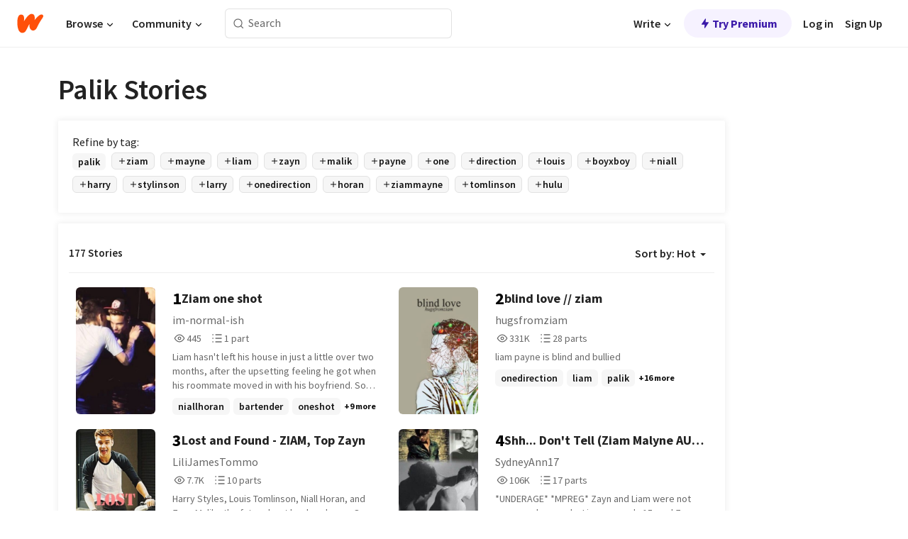

--- FILE ---
content_type: text/html; charset=utf-8
request_url: https://embed.wattpad.com/stories/palik
body_size: 26378
content:
<!DOCTYPE html><html lang="en-US" dir="ltr"><head><meta charSet="utf-8"/><meta name="viewport" content="width=device-width,initial-scale=1"/><meta name="description" content="Read the most popular palik stories on Wattpad, the world&#x27;s largest social storytelling platform."/><meta name="robots" content="index,follow"/><meta property="fb:pages" content="127093020051"/><meta property="og:title" content="Popular in palik"/><meta property="og:url" content="https://www.wattpad.com/stories/palik/hot"/><meta property="og:description" content="Read the most popular palik stories on Wattpad, the world&#x27;s largest social storytelling platform."/><meta property="og:site_name" content="Wattpad"/><title>Palik Stories - Wattpad</title><script type="application/ld+json">{"@context":"http://schema.org","@type":"ItemList","itemListElement":[{"@context":"http://schema.org","@type":"ListItem","name":"Ziam one shot","description":"Liam hasn't left his house in just a little over two months, after the upsetting feeling he got when his roommate moved in with his boyfriend.\n So one day his best friend Niall, comes over to get the Wolverhampton boy out if his flat.","url":"https://www.wattpad.com/story/25201591-ziam-one-shot","position":1},{"@context":"http://schema.org","@type":"ListItem","name":"blind love // ziam","description":"liam payne is blind and bullied","url":"https://www.wattpad.com/story/8530235-blind-love-ziam","position":2},{"@context":"http://schema.org","@type":"ListItem","name":"Lost and Found - ZIAM, Top Zayn","description":"Harry Styles, Louis Tomlinson, Niall Horan, and Zayn Malik - the future best boyband ever. One day, they decided to have a walk near their hotel. They were enjoying their free time when they noticed a small figure near the lake. And the rest was history.","url":"https://www.wattpad.com/story/177092851-lost-and-found-ziam-top-zayn","position":3},{"@context":"http://schema.org","@type":"ListItem","name":"Shh... Don't Tell (Ziam Malyne AU Fan Fiction) ","description":"*UNDERAGE* *MPREG* \nZayn and Liam were not your regular couple. Liam was only 15, and Zayn was 5 years his senior. Liam's parents kicked him out of the house, but Zayn welcomed him in with open arms. A few months after Liam's birthday, there world changes in a blink of an eye.","url":"https://www.wattpad.com/story/10535319-shh-don%27t-tell-ziam-malyne-au-fan-fiction","position":4},{"@context":"http://schema.org","@type":"ListItem","name":"I Just Need You (Narry)","description":"One big mistake will change Harry Styles life forever but only Louis will know why and this journey can only have one ending love or heart break what will it end with?? Only fate can make that happen.","url":"https://www.wattpad.com/story/24085530-i-just-need-you-narry","position":5},{"@context":"http://schema.org","@type":"ListItem","name":"Patronise ~ Ziam","description":"patronise - verb (used with object), pa·tron·ized, pa·tron·iz·ing\n\nto behave in an offensively condescending manner \n\n~ ~ ~ \n\nliam and zayn are locker buddies and liam likes to offer condescending commentary on zayn's shit life","url":"https://www.wattpad.com/story/44872879-patronise-%7E-ziam","position":6},{"@context":"http://schema.org","@type":"ListItem","name":"Innocent or InNOTcent","description":"How about Zirry (Zayn Liam and Harry)     Liam Payne is the most innocent, goody-2-shoes that gives everything anyone wants.   He's very caring and sweet.   He thinks E.V.E.R.Y.O.N.E is sweet and caring. Well, sorta.  One day his teacher asked him to tutor Zayn Malik and Harry Styles in Math.  Little did he know that Zayn and Harry weren't the most \u0026quot;Goodest\u0026quot; people.  Liam nodded, happy to help others.    Zayn and Harry were going to help him with his \u0026quot;problems\u0026quot; also.......    Maybe Liam isn't so innocent after all.","url":"https://www.wattpad.com/story/7679937-innocent-or-innotcent","position":7},{"@context":"http://schema.org","@type":"ListItem","name":"Baby It's Cold Outside ➳ Ziam Christmas One-Shot","description":"\u0026quot;But it's barely even snowing outside...\u0026quot;\n\nLiam glances out of the window, to see, in fact, that only light, feathery, white crystals of snow are flickering down from the shady sky, landing on the dark concrete and melting into it immediately. His face falters.\n\nHe looks back at me awkwardly, and we stare at each other for a moment before he walks the few steps across the room to the window, reaches up and snaps the velvety curtains to the window shut. \u0026quot;Let's just pretend you didn't see that, yeah?\u0026quot; He asks me, trying to keep a straight face.\n\nI only nod, a coy smile curling onto my lips, \u0026quot;Yeah,\u0026quot;\n\n[ Credit to @radicalpayne for the cover ]","url":"https://www.wattpad.com/story/9890156-baby-it%27s-cold-outside-%E2%9E%B3-ziam-christmas-one-shot","position":8},{"@context":"http://schema.org","@type":"ListItem","name":"Dead In The Water (Ziam)","description":"\u0026quot;If I was not myself / And you were someone else / I'd say so much to you / And I would tell the truth / Cause I can hardly breathe\u0026quot; - Ellie Goulding (Dead In The Water)\n\nSe eu fosse uma garota e você fosse uma pessoa sem muitas escolhas de amor, te falaria o tamanho do meu amor por você. Mas isso não vai acontecer, e então fico aqui, sem conseguir respirar direito, imaginando como seria se nós estivéssemos juntos.\n\nMas prefiro ficar quieto e olhar para essa água, escolher entre a vida e a morte, enquanto você é a minha única salvação.\n\nNão me odeie, porque quando - e se - você me procurar, eu vou estar morto na água.","url":"https://www.wattpad.com/story/35177010-dead-in-the-water-ziam","position":9},{"@context":"http://schema.org","@type":"ListItem","name":"A Thousand Years -- A Ziam/Larry/Zouis One-Shot","description":"*Based on the real-life events that happened to the boys of One Direction while they were in Australia.*\n\nOne Direction goes to Australia, and Zayn decides to confess his 2-years old (and counting!) love for Louis, but he breaks his heart because Louis loves someone else - Harry. Liam comforts Zayn, and things happen.","url":"https://www.wattpad.com/story/1850995-a-thousand-years-a-ziam-larry-zouis-one-shot","position":10},{"@context":"http://schema.org","@type":"ListItem","name":"Christmas Miracle - Ziam AU","description":"Liam James Payne is a guy who's living the good life. A very young age, he decided to do something really brave — to come out. \nHis family's love for him hasn't changed though. \nLiam's in a relationship with a loving boyfriend, and their love is mutual. \n\nWhat happens when everything goes wrong? Will Liam understand what's happening to him? To his boyfriend?","url":"https://www.wattpad.com/story/27255611-christmas-miracle-ziam-au","position":11},{"@context":"http://schema.org","@type":"ListItem","name":"Larry Stylinson/Ziam Palik ~one shots","description":"Haii! Well the title kinda says it all!","url":"https://www.wattpad.com/story/29594336-larry-stylinson-ziam-palik-%7Eone-shots","position":12},{"@context":"http://schema.org","@type":"ListItem","name":"Camp blue lake (ziam, nosh, larry) !BOOK1!","description":"Harry is going to camp blue lake to try to get noticed musically he doesn't want any distractions he just wants to get noticed as being talented. Louis is at camp blue lake as a counselor he just graduated and needed a summer job to keep him out of trouble until college. josh was going to blue lake secretly, his family is all about education while he's all about music. Niall is being sent to camp blue lake so he can try and make friends. Zayn is luckily going to camp blue lake on a scholarship that he worked 4 years for.  liam is going to camp blue lake because his dad owns the camp and has no choice but to be a representation for the family name. all these boys are expecting music and mosquitos.. campfires and cabins not drama, tears... not love","url":"https://www.wattpad.com/story/6760939-camp-blue-lake-ziam-nosh-larry-book1","position":13},{"@context":"http://schema.org","@type":"ListItem","name":"Moondust (ziam)","description":"I long to hear your voice, but still I make the choice, To bury my love, in the moondust.\nمن منتظر می شینم تا صدات رو بشنوم، اما باز هم تصمیم می گیرم که عشقم به تو رو در غبار ماه دفن کنم!\n\n- sexual fanfiction⚠","url":"https://www.wattpad.com/story/192402803-moondust-ziam","position":14}],"numberOfItems":177,"description":"The Top 1000: Best palik Stories","mainEntityOfPage":{"@type":"CollectionPage","@id":"https://www.wattpad.com/stories/palik/hot"},"name":"Popular in palik","url":"https://www.wattpad.com/stories/palik/hot","itemListOrder":"Ascending","disambiguatingDescription":"Read the most popular palik stories on Wattpad, the world's largest social storytelling platform."}</script><link rel="stylesheet" href="/wp-web-assets/build/css-bundle-XRWA6G57.css"/><link rel="preload" as="font" href="/wp-web-assets/fonts/Source_Sans_Pro/SourceSansPro-Regular.ttf" crossorigin="anonymous"/><link rel="preload" as="font" href="/wp-web-assets/fonts/Source_Sans_Pro/SourceSansPro-SemiBold.ttf" crossorigin="anonymous"/><link rel="stylesheet" href="/wp-web-assets/build/_assets/fonts-XNHMJ6ZM.css"/><link rel="stylesheet" href="/wp-web-assets/build/_assets/tokens-2GVK43A7.css"/><link rel="stylesheet" href="/wp-web-assets/build/_assets/main-DSV46NGO.css"/><link rel="stylesheet" href="/wp-web-assets/build/_assets/react-tooltip-HIHMAPNF.css"/><link rel="stylesheet" href="/wp-web-assets/build/_assets/splide.min-AQNS3YPQ.css"/><script type="text/javascript">window.dataLayer=[];</script><script>window.wattpad={"userCountryCode":"US","testGroups":{"SPECIAL_AD_EXEMPT":false,"USE_IMAGE_MOD":false,"GDPR_ADS_EXPERIENCE":false,"USE_33ACROSS":false,"EXCLUDE_PREBID_PARTNERS":false,"DELAY_ADS":false,"PREBID_BETA":false,"USE_KEVEL":true,"USE_AFP":true,"ADS_IN_WATTPAD_ORIGINALS":true,"IS_IN_MATURE_GATING":false,"IS_SERIES_REDESIGN":true,"IS_FREE_ORIGINALS_EXPERIMENT":true,"IS_WATTYS_SHORTLIST":false,"IS_WRITER_STORY_NEW_MIGRATION":false,"USE_ADS_ELIGIBILITY":true,"IS_PROMOTED_READING_LIST":false,"IS_NEW_UPDATES_PAGE":false,"IS_IN_CHECK_ADS_READINESS":false,"IS_SOCIAL_FEED":false,"IS_STORY_PAGE_REDESIGN":false},"currentUser":null,"deviceType":"desktop","revision":"7576f6ad40e750c02302ecfc3f1cca67fc416156","categoryList":{"0":"genre-uncategorized","1":"genre-teen-fiction","2":"genre-poetry","3":"genre-fantasy","4":"genre-romance","5":"genre-science-fiction","6":"genre-fanfiction","7":"genre-humor","8":"genre-mystery-thriller","9":"genre-horror","10":"genre-classics","11":"genre-adventure","12":"genre-paranormal","13":"genre-spiritual","14":"genre-action","16":"genre-non-fiction","17":"genre-short-stories","18":"genre-vampire","19":"genre-random","21":"genre-general-fiction","22":"genre-werewolf","23":"genre-historical-fiction","24":"genre-chick-lit"},"isWpWeb":true,"afpConfig":{"hostAccountId":"pub-9506570645588245"},"canvaApiKey":"gpJZaH8RjnukEBMR5tYrmnsY"}</script><script src="https://accounts.google.com/gsi/client" async="" defer=""></script></head><body class="theme-6"><noscript><iframe src="//www.googletagmanager.com/ns.html?id=GTM-WD9JLB" height="0" width="0" style="display:none;visibility:hidden" title="Needed for jsx-Ally complaint" aria-hidden="true"></iframe></noscript><div id="g_id_onload" data-client_id="819350800788-s42oc45ge5shd8hkimbj2broh7l6j7h6.apps.googleusercontent.com" data-login_uri="https://www.wattpad.com/auth/google-auth?nextUrl=%2Fstories%2Fpalik" data-is_one_tap="true" data-cancel_on_tap_outside="false" data-use_fedcm_for_prompt="true"></div><div><header class="_07XRA oUExN"><nav class="gMmKF"><ul class="sGq-H"><li class="Gzeg3"><a class="zIi3k" href="https://www.wattpad.com" title="Wattpad Home" aria-label="Home"><img class="At9TR" src="/wp-web-assets/images/wattpad-logo.svg" alt="Wattpad Logo" data-testid="wp-logo-orange"/></a></li><li class="NkmE9 jDGZF"><div id="discover-dropdown" class="avnzx false KE7WT" data-testid="discover-dropdown"><button class="DMdhq OCdPW">Browse<img class="S1mMa" src="/wp-web-assets/images/wp-chevron-down.svg" alt="" data-testid="wp_chevron_down"/></button></div></li><li class="NkmE9"><div id="community-dropdown" class="avnzx false KE7WT" data-testid="community-dropdown"><button class="DMdhq OCdPW">Community<img class="S1mMa" src="/wp-web-assets/images/wp-chevron-down.svg" alt="" data-testid="wp_chevron_down"/></button></div></li></ul></nav><div class="lXfdp gMmKF"><div class="wDLq1"><form class="VOZUu" action="/getmobile" method="post" role="search" name="search"><button class="_8r2SK U-dRJ" type="submit" aria-label="Search"><svg xmlns="http://www.w3.org/2000/svg" width="15" height="15" viewBox="0 0 15 15" fill="none"><path fill-rule="evenodd" clip-rule="evenodd" d="M1.5999 6.49844C1.5999 3.79224 3.79371 1.59844 6.4999 1.59844C9.2061 1.59844 11.3999 3.79224 11.3999 6.49844C11.3999 9.20463 9.2061 11.3984 6.4999 11.3984C3.79371 11.3984 1.5999 9.20463 1.5999 6.49844ZM6.4999 0.398438C3.13097 0.398438 0.399902 3.1295 0.399902 6.49844C0.399902 9.86737 3.13097 12.5984 6.4999 12.5984C7.99441 12.5984 9.36338 12.061 10.4241 11.1688C10.4515 11.2618 10.5019 11.3494 10.5752 11.4227L13.0501 13.8976C13.2844 14.1319 13.6643 14.1319 13.8986 13.8976C14.133 13.6633 14.133 13.2834 13.8986 13.0491L11.4238 10.5742C11.3504 10.5008 11.2629 10.4505 11.1699 10.423C12.0623 9.36227 12.5999 7.99313 12.5999 6.49844C12.5999 3.1295 9.86884 0.398438 6.4999 0.398438Z" fill="#121212" fill-opacity="0.64"></path></svg></button><input class="_6Hiiv" type="text" placeholder="Search" name="query" autoComplete="off"/></form></div></div><div class="ZFD-B gMmKF"><ul class="sGq-H"><li class="NkmE9 oAArJ"><div id="writer-opportunities-dropdown" class="avnzx false KE7WT" data-testid="writer-opportunities-dropdown"><button class="DMdhq OCdPW">Write<img class="S1mMa" src="/wp-web-assets/images/wp-chevron-down.svg" alt="" data-testid="wp_chevron_down"/></button></div></li><li class="oAArJ"><button class="_5FXgC"><span class="ahwLl"><svg xmlns="http://www.w3.org/2000/svg" width="20" height="20" viewBox="0 0 20 20" fill="none"><path d="M9.38562 11.778L8.95363 16.0545C8.89557 16.6292 9.64434 16.8996 9.96699 16.4205L14.9043 9.08896C15.1528 8.72003 14.8884 8.2233 14.4436 8.2233H10.6144L11.0464 3.94683C11.1044 3.37214 10.3557 3.10166 10.033 3.58077L5.09567 10.9123C4.84721 11.2813 5.11159 11.778 5.55639 11.778H9.38562Z" fill="var(--ds-base-2-60)"></path></svg></span>Try Premium</button></li></ul><div class="YJeR-"><ul class="At9TR sGq-H"><li class="T7-fP NkmE9"><button class="Rer7C transparent-button iUT2X">Log in</button></li><li class="NkmE9"><button class="Rer7C transparent-button iUT2X">Sign Up</button></li></ul><a href="https://www.wattpad.com/login" rel="noopener noreferrer" class="ab56F"><button class="undefined "><svg width="16" height="16" viewBox="0 0 24 24" fill="none" stroke="#6f6f6f" stroke-width="2" aria-hidden="true" stroke-linecap="round" stroke-linejoin="round"><path d="M20 21v-2a4 4 0 0 0-4-4H8a4 4 0 0 0-4 4v2"></path><circle cx="12" cy="7" r="4"></circle></svg></button></a></div></div><nav data-testid="mobile-header" class="LGHtv"><div class="LMr2z"><a class="_6tefj" href="https://www.wattpad.com" aria-label="Home"><img class="zIi3k" width="32" height="25" src="/wp-web-assets/images/wattpad-logo.svg" alt="Wattpad Logo" data-testid="logo"/></a><a class="_6tefj" href="https://www.wattpad.com/search" data-testid="search" aria-label="Search"><img src="/wp-web-assets/images/wp-search.svg" alt=""/></a></div></nav></header></div><div class="_4eQHP"><div class="YWvSv"><div class="_8rIHD h9fFM"><h1>Palik Stories</h1></div><div><div class="q1nk0 wrsj0"><div class="BHKGM">Refine by tag:</div><div class="aVlTH wrsj0"><div class="yl-VP okGI7" data-testid="tag-carousel"><div class="no-text-decoration-on-focus no-text-decoration-on-hover XZbAz pill__pziVI light-variant__fymht default-size__BJ5Po default-accent__YcamO square-shape__V66Yy clickable__llABU gap-for-default-pill__d6nVx" href=""><span class="typography-label-small-semi">palik</span></div><div class="no-text-decoration-on-focus no-text-decoration-on-hover XZbAz pill__pziVI outlined-variant__W8rtc default-size__BJ5Po default-accent__YcamO square-shape__V66Yy clickable__llABU gap-for-default-pill__d6nVx" href=""><span class="icon__WYtJ8"><svg width="12" height="12" fill="none" xmlns="http://www.w3.org/2000/svg" viewBox="0 0 24 24" role="img" aria-labelledby="" aria-hidden="false"><title id="">WpAdd</title><path d="M11 11V5a1 1 0 1 1 2 0v6h6a1 1 0 1 1 0 2h-6v6a1 1 0 1 1-2 0v-6H5a1 1 0 1 1 0-2h6Z" fill="#121212"></path></svg></span><span class="typography-label-small-semi">ziam</span></div><div class="no-text-decoration-on-focus no-text-decoration-on-hover XZbAz pill__pziVI outlined-variant__W8rtc default-size__BJ5Po default-accent__YcamO square-shape__V66Yy clickable__llABU gap-for-default-pill__d6nVx" href=""><span class="icon__WYtJ8"><svg width="12" height="12" fill="none" xmlns="http://www.w3.org/2000/svg" viewBox="0 0 24 24" role="img" aria-labelledby="" aria-hidden="false"><title id="">WpAdd</title><path d="M11 11V5a1 1 0 1 1 2 0v6h6a1 1 0 1 1 0 2h-6v6a1 1 0 1 1-2 0v-6H5a1 1 0 1 1 0-2h6Z" fill="#121212"></path></svg></span><span class="typography-label-small-semi">mayne</span></div><div class="no-text-decoration-on-focus no-text-decoration-on-hover XZbAz pill__pziVI outlined-variant__W8rtc default-size__BJ5Po default-accent__YcamO square-shape__V66Yy clickable__llABU gap-for-default-pill__d6nVx" href=""><span class="icon__WYtJ8"><svg width="12" height="12" fill="none" xmlns="http://www.w3.org/2000/svg" viewBox="0 0 24 24" role="img" aria-labelledby="" aria-hidden="false"><title id="">WpAdd</title><path d="M11 11V5a1 1 0 1 1 2 0v6h6a1 1 0 1 1 0 2h-6v6a1 1 0 1 1-2 0v-6H5a1 1 0 1 1 0-2h6Z" fill="#121212"></path></svg></span><span class="typography-label-small-semi">liam</span></div><div class="no-text-decoration-on-focus no-text-decoration-on-hover XZbAz pill__pziVI outlined-variant__W8rtc default-size__BJ5Po default-accent__YcamO square-shape__V66Yy clickable__llABU gap-for-default-pill__d6nVx" href=""><span class="icon__WYtJ8"><svg width="12" height="12" fill="none" xmlns="http://www.w3.org/2000/svg" viewBox="0 0 24 24" role="img" aria-labelledby="" aria-hidden="false"><title id="">WpAdd</title><path d="M11 11V5a1 1 0 1 1 2 0v6h6a1 1 0 1 1 0 2h-6v6a1 1 0 1 1-2 0v-6H5a1 1 0 1 1 0-2h6Z" fill="#121212"></path></svg></span><span class="typography-label-small-semi">zayn</span></div><div class="no-text-decoration-on-focus no-text-decoration-on-hover XZbAz pill__pziVI outlined-variant__W8rtc default-size__BJ5Po default-accent__YcamO square-shape__V66Yy clickable__llABU gap-for-default-pill__d6nVx" href=""><span class="icon__WYtJ8"><svg width="12" height="12" fill="none" xmlns="http://www.w3.org/2000/svg" viewBox="0 0 24 24" role="img" aria-labelledby="" aria-hidden="false"><title id="">WpAdd</title><path d="M11 11V5a1 1 0 1 1 2 0v6h6a1 1 0 1 1 0 2h-6v6a1 1 0 1 1-2 0v-6H5a1 1 0 1 1 0-2h6Z" fill="#121212"></path></svg></span><span class="typography-label-small-semi">malik</span></div><div class="no-text-decoration-on-focus no-text-decoration-on-hover XZbAz pill__pziVI outlined-variant__W8rtc default-size__BJ5Po default-accent__YcamO square-shape__V66Yy clickable__llABU gap-for-default-pill__d6nVx" href=""><span class="icon__WYtJ8"><svg width="12" height="12" fill="none" xmlns="http://www.w3.org/2000/svg" viewBox="0 0 24 24" role="img" aria-labelledby="" aria-hidden="false"><title id="">WpAdd</title><path d="M11 11V5a1 1 0 1 1 2 0v6h6a1 1 0 1 1 0 2h-6v6a1 1 0 1 1-2 0v-6H5a1 1 0 1 1 0-2h6Z" fill="#121212"></path></svg></span><span class="typography-label-small-semi">payne</span></div><div class="no-text-decoration-on-focus no-text-decoration-on-hover XZbAz pill__pziVI outlined-variant__W8rtc default-size__BJ5Po default-accent__YcamO square-shape__V66Yy clickable__llABU gap-for-default-pill__d6nVx" href=""><span class="icon__WYtJ8"><svg width="12" height="12" fill="none" xmlns="http://www.w3.org/2000/svg" viewBox="0 0 24 24" role="img" aria-labelledby="" aria-hidden="false"><title id="">WpAdd</title><path d="M11 11V5a1 1 0 1 1 2 0v6h6a1 1 0 1 1 0 2h-6v6a1 1 0 1 1-2 0v-6H5a1 1 0 1 1 0-2h6Z" fill="#121212"></path></svg></span><span class="typography-label-small-semi">one</span></div><div class="no-text-decoration-on-focus no-text-decoration-on-hover XZbAz pill__pziVI outlined-variant__W8rtc default-size__BJ5Po default-accent__YcamO square-shape__V66Yy clickable__llABU gap-for-default-pill__d6nVx" href=""><span class="icon__WYtJ8"><svg width="12" height="12" fill="none" xmlns="http://www.w3.org/2000/svg" viewBox="0 0 24 24" role="img" aria-labelledby="" aria-hidden="false"><title id="">WpAdd</title><path d="M11 11V5a1 1 0 1 1 2 0v6h6a1 1 0 1 1 0 2h-6v6a1 1 0 1 1-2 0v-6H5a1 1 0 1 1 0-2h6Z" fill="#121212"></path></svg></span><span class="typography-label-small-semi">direction</span></div><div class="no-text-decoration-on-focus no-text-decoration-on-hover XZbAz pill__pziVI outlined-variant__W8rtc default-size__BJ5Po default-accent__YcamO square-shape__V66Yy clickable__llABU gap-for-default-pill__d6nVx" href=""><span class="icon__WYtJ8"><svg width="12" height="12" fill="none" xmlns="http://www.w3.org/2000/svg" viewBox="0 0 24 24" role="img" aria-labelledby="" aria-hidden="false"><title id="">WpAdd</title><path d="M11 11V5a1 1 0 1 1 2 0v6h6a1 1 0 1 1 0 2h-6v6a1 1 0 1 1-2 0v-6H5a1 1 0 1 1 0-2h6Z" fill="#121212"></path></svg></span><span class="typography-label-small-semi">louis</span></div><div class="no-text-decoration-on-focus no-text-decoration-on-hover XZbAz pill__pziVI outlined-variant__W8rtc default-size__BJ5Po default-accent__YcamO square-shape__V66Yy clickable__llABU gap-for-default-pill__d6nVx" href=""><span class="icon__WYtJ8"><svg width="12" height="12" fill="none" xmlns="http://www.w3.org/2000/svg" viewBox="0 0 24 24" role="img" aria-labelledby="" aria-hidden="false"><title id="">WpAdd</title><path d="M11 11V5a1 1 0 1 1 2 0v6h6a1 1 0 1 1 0 2h-6v6a1 1 0 1 1-2 0v-6H5a1 1 0 1 1 0-2h6Z" fill="#121212"></path></svg></span><span class="typography-label-small-semi">boyxboy</span></div><div class="no-text-decoration-on-focus no-text-decoration-on-hover XZbAz pill__pziVI outlined-variant__W8rtc default-size__BJ5Po default-accent__YcamO square-shape__V66Yy clickable__llABU gap-for-default-pill__d6nVx" href=""><span class="icon__WYtJ8"><svg width="12" height="12" fill="none" xmlns="http://www.w3.org/2000/svg" viewBox="0 0 24 24" role="img" aria-labelledby="" aria-hidden="false"><title id="">WpAdd</title><path d="M11 11V5a1 1 0 1 1 2 0v6h6a1 1 0 1 1 0 2h-6v6a1 1 0 1 1-2 0v-6H5a1 1 0 1 1 0-2h6Z" fill="#121212"></path></svg></span><span class="typography-label-small-semi">niall</span></div><div class="no-text-decoration-on-focus no-text-decoration-on-hover XZbAz pill__pziVI outlined-variant__W8rtc default-size__BJ5Po default-accent__YcamO square-shape__V66Yy clickable__llABU gap-for-default-pill__d6nVx" href=""><span class="icon__WYtJ8"><svg width="12" height="12" fill="none" xmlns="http://www.w3.org/2000/svg" viewBox="0 0 24 24" role="img" aria-labelledby="" aria-hidden="false"><title id="">WpAdd</title><path d="M11 11V5a1 1 0 1 1 2 0v6h6a1 1 0 1 1 0 2h-6v6a1 1 0 1 1-2 0v-6H5a1 1 0 1 1 0-2h6Z" fill="#121212"></path></svg></span><span class="typography-label-small-semi">harry</span></div><div class="no-text-decoration-on-focus no-text-decoration-on-hover XZbAz pill__pziVI outlined-variant__W8rtc default-size__BJ5Po default-accent__YcamO square-shape__V66Yy clickable__llABU gap-for-default-pill__d6nVx" href=""><span class="icon__WYtJ8"><svg width="12" height="12" fill="none" xmlns="http://www.w3.org/2000/svg" viewBox="0 0 24 24" role="img" aria-labelledby="" aria-hidden="false"><title id="">WpAdd</title><path d="M11 11V5a1 1 0 1 1 2 0v6h6a1 1 0 1 1 0 2h-6v6a1 1 0 1 1-2 0v-6H5a1 1 0 1 1 0-2h6Z" fill="#121212"></path></svg></span><span class="typography-label-small-semi">stylinson</span></div><div class="no-text-decoration-on-focus no-text-decoration-on-hover XZbAz pill__pziVI outlined-variant__W8rtc default-size__BJ5Po default-accent__YcamO square-shape__V66Yy clickable__llABU gap-for-default-pill__d6nVx" href=""><span class="icon__WYtJ8"><svg width="12" height="12" fill="none" xmlns="http://www.w3.org/2000/svg" viewBox="0 0 24 24" role="img" aria-labelledby="" aria-hidden="false"><title id="">WpAdd</title><path d="M11 11V5a1 1 0 1 1 2 0v6h6a1 1 0 1 1 0 2h-6v6a1 1 0 1 1-2 0v-6H5a1 1 0 1 1 0-2h6Z" fill="#121212"></path></svg></span><span class="typography-label-small-semi">larry</span></div><div class="no-text-decoration-on-focus no-text-decoration-on-hover XZbAz pill__pziVI outlined-variant__W8rtc default-size__BJ5Po default-accent__YcamO square-shape__V66Yy clickable__llABU gap-for-default-pill__d6nVx" href=""><span class="icon__WYtJ8"><svg width="12" height="12" fill="none" xmlns="http://www.w3.org/2000/svg" viewBox="0 0 24 24" role="img" aria-labelledby="" aria-hidden="false"><title id="">WpAdd</title><path d="M11 11V5a1 1 0 1 1 2 0v6h6a1 1 0 1 1 0 2h-6v6a1 1 0 1 1-2 0v-6H5a1 1 0 1 1 0-2h6Z" fill="#121212"></path></svg></span><span class="typography-label-small-semi">onedirection</span></div><div class="no-text-decoration-on-focus no-text-decoration-on-hover XZbAz pill__pziVI outlined-variant__W8rtc default-size__BJ5Po default-accent__YcamO square-shape__V66Yy clickable__llABU gap-for-default-pill__d6nVx" href=""><span class="icon__WYtJ8"><svg width="12" height="12" fill="none" xmlns="http://www.w3.org/2000/svg" viewBox="0 0 24 24" role="img" aria-labelledby="" aria-hidden="false"><title id="">WpAdd</title><path d="M11 11V5a1 1 0 1 1 2 0v6h6a1 1 0 1 1 0 2h-6v6a1 1 0 1 1-2 0v-6H5a1 1 0 1 1 0-2h6Z" fill="#121212"></path></svg></span><span class="typography-label-small-semi">horan</span></div><div class="no-text-decoration-on-focus no-text-decoration-on-hover XZbAz pill__pziVI outlined-variant__W8rtc default-size__BJ5Po default-accent__YcamO square-shape__V66Yy clickable__llABU gap-for-default-pill__d6nVx" href=""><span class="icon__WYtJ8"><svg width="12" height="12" fill="none" xmlns="http://www.w3.org/2000/svg" viewBox="0 0 24 24" role="img" aria-labelledby="" aria-hidden="false"><title id="">WpAdd</title><path d="M11 11V5a1 1 0 1 1 2 0v6h6a1 1 0 1 1 0 2h-6v6a1 1 0 1 1-2 0v-6H5a1 1 0 1 1 0-2h6Z" fill="#121212"></path></svg></span><span class="typography-label-small-semi">ziammayne</span></div><div class="no-text-decoration-on-focus no-text-decoration-on-hover XZbAz pill__pziVI outlined-variant__W8rtc default-size__BJ5Po default-accent__YcamO square-shape__V66Yy clickable__llABU gap-for-default-pill__d6nVx" href=""><span class="icon__WYtJ8"><svg width="12" height="12" fill="none" xmlns="http://www.w3.org/2000/svg" viewBox="0 0 24 24" role="img" aria-labelledby="" aria-hidden="false"><title id="">WpAdd</title><path d="M11 11V5a1 1 0 1 1 2 0v6h6a1 1 0 1 1 0 2h-6v6a1 1 0 1 1-2 0v-6H5a1 1 0 1 1 0-2h6Z" fill="#121212"></path></svg></span><span class="typography-label-small-semi">tomlinson</span></div><div class="no-text-decoration-on-focus no-text-decoration-on-hover XZbAz pill__pziVI outlined-variant__W8rtc default-size__BJ5Po default-accent__YcamO square-shape__V66Yy clickable__llABU gap-for-default-pill__d6nVx" href=""><span class="icon__WYtJ8"><svg width="12" height="12" fill="none" xmlns="http://www.w3.org/2000/svg" viewBox="0 0 24 24" role="img" aria-labelledby="" aria-hidden="false"><title id="">WpAdd</title><path d="M11 11V5a1 1 0 1 1 2 0v6h6a1 1 0 1 1 0 2h-6v6a1 1 0 1 1-2 0v-6H5a1 1 0 1 1 0-2h6Z" fill="#121212"></path></svg></span><span class="typography-label-small-semi">hulu</span></div></div></div></div><div><div class="CEEJt Kn30N"><div class="yl-VP okGI7" data-testid="tag-carousel"><div class="no-text-decoration-on-focus no-text-decoration-on-hover XZbAz pill__pziVI light-variant__fymht default-size__BJ5Po default-accent__YcamO square-shape__V66Yy clickable__llABU gap-for-default-pill__d6nVx" href=""><span class="typography-label-small-semi">palik</span></div><div class="no-text-decoration-on-focus no-text-decoration-on-hover XZbAz pill__pziVI outlined-variant__W8rtc default-size__BJ5Po default-accent__YcamO square-shape__V66Yy clickable__llABU gap-for-default-pill__d6nVx" href=""><span class="icon__WYtJ8"><svg width="12" height="12" fill="none" xmlns="http://www.w3.org/2000/svg" viewBox="0 0 24 24" role="img" aria-labelledby="" aria-hidden="false"><title id="">WpAdd</title><path d="M11 11V5a1 1 0 1 1 2 0v6h6a1 1 0 1 1 0 2h-6v6a1 1 0 1 1-2 0v-6H5a1 1 0 1 1 0-2h6Z" fill="#121212"></path></svg></span><span class="typography-label-small-semi">ziam</span></div><div class="no-text-decoration-on-focus no-text-decoration-on-hover XZbAz pill__pziVI outlined-variant__W8rtc default-size__BJ5Po default-accent__YcamO square-shape__V66Yy clickable__llABU gap-for-default-pill__d6nVx" href=""><span class="icon__WYtJ8"><svg width="12" height="12" fill="none" xmlns="http://www.w3.org/2000/svg" viewBox="0 0 24 24" role="img" aria-labelledby="" aria-hidden="false"><title id="">WpAdd</title><path d="M11 11V5a1 1 0 1 1 2 0v6h6a1 1 0 1 1 0 2h-6v6a1 1 0 1 1-2 0v-6H5a1 1 0 1 1 0-2h6Z" fill="#121212"></path></svg></span><span class="typography-label-small-semi">mayne</span></div><div class="no-text-decoration-on-focus no-text-decoration-on-hover XZbAz pill__pziVI outlined-variant__W8rtc default-size__BJ5Po default-accent__YcamO square-shape__V66Yy clickable__llABU gap-for-default-pill__d6nVx" href=""><span class="icon__WYtJ8"><svg width="12" height="12" fill="none" xmlns="http://www.w3.org/2000/svg" viewBox="0 0 24 24" role="img" aria-labelledby="" aria-hidden="false"><title id="">WpAdd</title><path d="M11 11V5a1 1 0 1 1 2 0v6h6a1 1 0 1 1 0 2h-6v6a1 1 0 1 1-2 0v-6H5a1 1 0 1 1 0-2h6Z" fill="#121212"></path></svg></span><span class="typography-label-small-semi">liam</span></div><div class="no-text-decoration-on-focus no-text-decoration-on-hover XZbAz pill__pziVI outlined-variant__W8rtc default-size__BJ5Po default-accent__YcamO square-shape__V66Yy clickable__llABU gap-for-default-pill__d6nVx" href=""><span class="icon__WYtJ8"><svg width="12" height="12" fill="none" xmlns="http://www.w3.org/2000/svg" viewBox="0 0 24 24" role="img" aria-labelledby="" aria-hidden="false"><title id="">WpAdd</title><path d="M11 11V5a1 1 0 1 1 2 0v6h6a1 1 0 1 1 0 2h-6v6a1 1 0 1 1-2 0v-6H5a1 1 0 1 1 0-2h6Z" fill="#121212"></path></svg></span><span class="typography-label-small-semi">zayn</span></div><div class="no-text-decoration-on-focus no-text-decoration-on-hover XZbAz pill__pziVI outlined-variant__W8rtc default-size__BJ5Po default-accent__YcamO square-shape__V66Yy clickable__llABU gap-for-default-pill__d6nVx" href=""><span class="icon__WYtJ8"><svg width="12" height="12" fill="none" xmlns="http://www.w3.org/2000/svg" viewBox="0 0 24 24" role="img" aria-labelledby="" aria-hidden="false"><title id="">WpAdd</title><path d="M11 11V5a1 1 0 1 1 2 0v6h6a1 1 0 1 1 0 2h-6v6a1 1 0 1 1-2 0v-6H5a1 1 0 1 1 0-2h6Z" fill="#121212"></path></svg></span><span class="typography-label-small-semi">malik</span></div><div class="no-text-decoration-on-focus no-text-decoration-on-hover XZbAz pill__pziVI outlined-variant__W8rtc default-size__BJ5Po default-accent__YcamO square-shape__V66Yy clickable__llABU gap-for-default-pill__d6nVx" href=""><span class="icon__WYtJ8"><svg width="12" height="12" fill="none" xmlns="http://www.w3.org/2000/svg" viewBox="0 0 24 24" role="img" aria-labelledby="" aria-hidden="false"><title id="">WpAdd</title><path d="M11 11V5a1 1 0 1 1 2 0v6h6a1 1 0 1 1 0 2h-6v6a1 1 0 1 1-2 0v-6H5a1 1 0 1 1 0-2h6Z" fill="#121212"></path></svg></span><span class="typography-label-small-semi">payne</span></div><div class="no-text-decoration-on-focus no-text-decoration-on-hover XZbAz pill__pziVI outlined-variant__W8rtc default-size__BJ5Po default-accent__YcamO square-shape__V66Yy clickable__llABU gap-for-default-pill__d6nVx" href=""><span class="icon__WYtJ8"><svg width="12" height="12" fill="none" xmlns="http://www.w3.org/2000/svg" viewBox="0 0 24 24" role="img" aria-labelledby="" aria-hidden="false"><title id="">WpAdd</title><path d="M11 11V5a1 1 0 1 1 2 0v6h6a1 1 0 1 1 0 2h-6v6a1 1 0 1 1-2 0v-6H5a1 1 0 1 1 0-2h6Z" fill="#121212"></path></svg></span><span class="typography-label-small-semi">one</span></div><div class="no-text-decoration-on-focus no-text-decoration-on-hover XZbAz pill__pziVI outlined-variant__W8rtc default-size__BJ5Po default-accent__YcamO square-shape__V66Yy clickable__llABU gap-for-default-pill__d6nVx" href=""><span class="icon__WYtJ8"><svg width="12" height="12" fill="none" xmlns="http://www.w3.org/2000/svg" viewBox="0 0 24 24" role="img" aria-labelledby="" aria-hidden="false"><title id="">WpAdd</title><path d="M11 11V5a1 1 0 1 1 2 0v6h6a1 1 0 1 1 0 2h-6v6a1 1 0 1 1-2 0v-6H5a1 1 0 1 1 0-2h6Z" fill="#121212"></path></svg></span><span class="typography-label-small-semi">direction</span></div><div class="no-text-decoration-on-focus no-text-decoration-on-hover XZbAz pill__pziVI outlined-variant__W8rtc default-size__BJ5Po default-accent__YcamO square-shape__V66Yy clickable__llABU gap-for-default-pill__d6nVx" href=""><span class="icon__WYtJ8"><svg width="12" height="12" fill="none" xmlns="http://www.w3.org/2000/svg" viewBox="0 0 24 24" role="img" aria-labelledby="" aria-hidden="false"><title id="">WpAdd</title><path d="M11 11V5a1 1 0 1 1 2 0v6h6a1 1 0 1 1 0 2h-6v6a1 1 0 1 1-2 0v-6H5a1 1 0 1 1 0-2h6Z" fill="#121212"></path></svg></span><span class="typography-label-small-semi">louis</span></div><div class="no-text-decoration-on-focus no-text-decoration-on-hover XZbAz pill__pziVI outlined-variant__W8rtc default-size__BJ5Po default-accent__YcamO square-shape__V66Yy clickable__llABU gap-for-default-pill__d6nVx" href=""><span class="icon__WYtJ8"><svg width="12" height="12" fill="none" xmlns="http://www.w3.org/2000/svg" viewBox="0 0 24 24" role="img" aria-labelledby="" aria-hidden="false"><title id="">WpAdd</title><path d="M11 11V5a1 1 0 1 1 2 0v6h6a1 1 0 1 1 0 2h-6v6a1 1 0 1 1-2 0v-6H5a1 1 0 1 1 0-2h6Z" fill="#121212"></path></svg></span><span class="typography-label-small-semi">boyxboy</span></div><div class="no-text-decoration-on-focus no-text-decoration-on-hover XZbAz pill__pziVI outlined-variant__W8rtc default-size__BJ5Po default-accent__YcamO square-shape__V66Yy clickable__llABU gap-for-default-pill__d6nVx" href=""><span class="icon__WYtJ8"><svg width="12" height="12" fill="none" xmlns="http://www.w3.org/2000/svg" viewBox="0 0 24 24" role="img" aria-labelledby="" aria-hidden="false"><title id="">WpAdd</title><path d="M11 11V5a1 1 0 1 1 2 0v6h6a1 1 0 1 1 0 2h-6v6a1 1 0 1 1-2 0v-6H5a1 1 0 1 1 0-2h6Z" fill="#121212"></path></svg></span><span class="typography-label-small-semi">niall</span></div><div class="no-text-decoration-on-focus no-text-decoration-on-hover XZbAz pill__pziVI outlined-variant__W8rtc default-size__BJ5Po default-accent__YcamO square-shape__V66Yy clickable__llABU gap-for-default-pill__d6nVx" href=""><span class="icon__WYtJ8"><svg width="12" height="12" fill="none" xmlns="http://www.w3.org/2000/svg" viewBox="0 0 24 24" role="img" aria-labelledby="" aria-hidden="false"><title id="">WpAdd</title><path d="M11 11V5a1 1 0 1 1 2 0v6h6a1 1 0 1 1 0 2h-6v6a1 1 0 1 1-2 0v-6H5a1 1 0 1 1 0-2h6Z" fill="#121212"></path></svg></span><span class="typography-label-small-semi">harry</span></div><div class="no-text-decoration-on-focus no-text-decoration-on-hover XZbAz pill__pziVI outlined-variant__W8rtc default-size__BJ5Po default-accent__YcamO square-shape__V66Yy clickable__llABU gap-for-default-pill__d6nVx" href=""><span class="icon__WYtJ8"><svg width="12" height="12" fill="none" xmlns="http://www.w3.org/2000/svg" viewBox="0 0 24 24" role="img" aria-labelledby="" aria-hidden="false"><title id="">WpAdd</title><path d="M11 11V5a1 1 0 1 1 2 0v6h6a1 1 0 1 1 0 2h-6v6a1 1 0 1 1-2 0v-6H5a1 1 0 1 1 0-2h6Z" fill="#121212"></path></svg></span><span class="typography-label-small-semi">stylinson</span></div><div class="no-text-decoration-on-focus no-text-decoration-on-hover XZbAz pill__pziVI outlined-variant__W8rtc default-size__BJ5Po default-accent__YcamO square-shape__V66Yy clickable__llABU gap-for-default-pill__d6nVx" href=""><span class="icon__WYtJ8"><svg width="12" height="12" fill="none" xmlns="http://www.w3.org/2000/svg" viewBox="0 0 24 24" role="img" aria-labelledby="" aria-hidden="false"><title id="">WpAdd</title><path d="M11 11V5a1 1 0 1 1 2 0v6h6a1 1 0 1 1 0 2h-6v6a1 1 0 1 1-2 0v-6H5a1 1 0 1 1 0-2h6Z" fill="#121212"></path></svg></span><span class="typography-label-small-semi">larry</span></div><div class="no-text-decoration-on-focus no-text-decoration-on-hover XZbAz pill__pziVI outlined-variant__W8rtc default-size__BJ5Po default-accent__YcamO square-shape__V66Yy clickable__llABU gap-for-default-pill__d6nVx" href=""><span class="icon__WYtJ8"><svg width="12" height="12" fill="none" xmlns="http://www.w3.org/2000/svg" viewBox="0 0 24 24" role="img" aria-labelledby="" aria-hidden="false"><title id="">WpAdd</title><path d="M11 11V5a1 1 0 1 1 2 0v6h6a1 1 0 1 1 0 2h-6v6a1 1 0 1 1-2 0v-6H5a1 1 0 1 1 0-2h6Z" fill="#121212"></path></svg></span><span class="typography-label-small-semi">onedirection</span></div><div class="no-text-decoration-on-focus no-text-decoration-on-hover XZbAz pill__pziVI outlined-variant__W8rtc default-size__BJ5Po default-accent__YcamO square-shape__V66Yy clickable__llABU gap-for-default-pill__d6nVx" href=""><span class="icon__WYtJ8"><svg width="12" height="12" fill="none" xmlns="http://www.w3.org/2000/svg" viewBox="0 0 24 24" role="img" aria-labelledby="" aria-hidden="false"><title id="">WpAdd</title><path d="M11 11V5a1 1 0 1 1 2 0v6h6a1 1 0 1 1 0 2h-6v6a1 1 0 1 1-2 0v-6H5a1 1 0 1 1 0-2h6Z" fill="#121212"></path></svg></span><span class="typography-label-small-semi">horan</span></div><div class="no-text-decoration-on-focus no-text-decoration-on-hover XZbAz pill__pziVI outlined-variant__W8rtc default-size__BJ5Po default-accent__YcamO square-shape__V66Yy clickable__llABU gap-for-default-pill__d6nVx" href=""><span class="icon__WYtJ8"><svg width="12" height="12" fill="none" xmlns="http://www.w3.org/2000/svg" viewBox="0 0 24 24" role="img" aria-labelledby="" aria-hidden="false"><title id="">WpAdd</title><path d="M11 11V5a1 1 0 1 1 2 0v6h6a1 1 0 1 1 0 2h-6v6a1 1 0 1 1-2 0v-6H5a1 1 0 1 1 0-2h6Z" fill="#121212"></path></svg></span><span class="typography-label-small-semi">ziammayne</span></div><div class="no-text-decoration-on-focus no-text-decoration-on-hover XZbAz pill__pziVI outlined-variant__W8rtc default-size__BJ5Po default-accent__YcamO square-shape__V66Yy clickable__llABU gap-for-default-pill__d6nVx" href=""><span class="icon__WYtJ8"><svg width="12" height="12" fill="none" xmlns="http://www.w3.org/2000/svg" viewBox="0 0 24 24" role="img" aria-labelledby="" aria-hidden="false"><title id="">WpAdd</title><path d="M11 11V5a1 1 0 1 1 2 0v6h6a1 1 0 1 1 0 2h-6v6a1 1 0 1 1-2 0v-6H5a1 1 0 1 1 0-2h6Z" fill="#121212"></path></svg></span><span class="typography-label-small-semi">tomlinson</span></div><div class="no-text-decoration-on-focus no-text-decoration-on-hover XZbAz pill__pziVI outlined-variant__W8rtc default-size__BJ5Po default-accent__YcamO square-shape__V66Yy clickable__llABU gap-for-default-pill__d6nVx" href=""><span class="icon__WYtJ8"><svg width="12" height="12" fill="none" xmlns="http://www.w3.org/2000/svg" viewBox="0 0 24 24" role="img" aria-labelledby="" aria-hidden="false"><title id="">WpAdd</title><path d="M11 11V5a1 1 0 1 1 2 0v6h6a1 1 0 1 1 0 2h-6v6a1 1 0 1 1-2 0v-6H5a1 1 0 1 1 0-2h6Z" fill="#121212"></path></svg></span><span class="typography-label-small-semi">hulu</span></div></div></div></div></div><div class="-EuIl"><div class="gmXJB"><h4 class="_3W8uT">177 Stories</h4><div id="sort-by-dropdown" class="avnzx false undefined" data-testid="sort-by-dropdown"><button class="DMdhq I4O2X">Sort by:<!-- --> <!-- -->Hot<span class="f-qaY" data-testid="caret"></span></button></div></div><div id="scroll-div"><div class="qX97m"><ul class="t9bBC _1tCAd"><li class="FVPgf"><div class="bZ2sF"><div class="sjEcX"><div class="gbXNH"><a class="HsS0N" href="https://www.wattpad.com/story/25201591-ziam-one-shot"><div class="_2Bg8X"><div class="coverWrapper__t2Ve8" data-testid="cover"><img class="cover__BlyZa flexible__bq0Qp" src="https://img.wattpad.com/cover/25201591-256-k440660.jpg" alt="Ziam one shot by im-normal-ish" srcSet="https://img.wattpad.com/cover/25201591-288-k440660.jpg 1x, https://img.wattpad.com/cover/25201591-416-k440660.jpg 1.5x, https://img.wattpad.com/cover/25201591-512-k440660.jpg 2x" data-testid="image"/></div></div></a></div><div class="pyTju"><div class="JFhNJ"><div class="bb0Gk">1</div><a class="HsS0N" href="https://www.wattpad.com/story/25201591-ziam-one-shot"><div class="MF8XD">Ziam one shot</div></a></div><a class="HsS0N" href="https://www.wattpad.com/user/im-normal-ish"><div class="CS12a">im-normal-ish</div></a><div class="zxDQP" data-testid="story-stats"><ul class="n0iXe bheBj"><li class="_0jt-y ViutA"><div class="uG9U1"><svg width="16" height="16" fill="none" xmlns="http://www.w3.org/2000/svg" viewBox="0 0 24 24" role="img" aria-labelledby="" aria-hidden="false"><title id="">WpView</title><path d="M1.82 10.357c-.353.545-.594.975-.723 1.233a.916.916 0 0 0 0 .82c.129.258.37.688.723 1.233a18.78 18.78 0 0 0 2.063 2.65C6.19 18.754 8.902 20.25 12 20.25c3.098 0 5.81-1.497 8.117-3.956a18.784 18.784 0 0 0 2.063-2.65c.352-.546.594-.976.723-1.234a.916.916 0 0 0 0-.82c-.129-.258-.37-.688-.723-1.233a18.786 18.786 0 0 0-2.063-2.65C17.81 5.246 15.098 3.75 12 3.75c-3.098 0-5.81 1.496-8.117 3.956a18.782 18.782 0 0 0-2.063 2.65Zm3.4 4.683A16.969 16.969 0 0 1 2.963 12a16.97 16.97 0 0 1 2.259-3.04C7.21 6.837 9.484 5.585 12 5.585c2.517 0 4.788 1.253 6.78 3.377A16.973 16.973 0 0 1 21.037 12a16.97 16.97 0 0 1-2.259 3.04c-1.99 2.122-4.262 3.376-6.779 3.376-2.516 0-4.788-1.254-6.78-3.377Z" fill="#121212"></path><path d="M8.333 12a3.667 3.667 0 1 0 7.334 0 3.667 3.667 0 0 0-7.334 0Zm5.5 0a1.833 1.833 0 1 1-3.666 0 1.833 1.833 0 0 1 3.666 0Z" fill="#121212"></path></svg></div><span class="sr-only">Reads 445</span><div class="stats-value"><div aria-hidden="true" data-testid="stats-value-container"><span class="sr-only">445</span><span class="_5TZHL cBfL0" aria-hidden="true" data-testid="stats-value">445</span></div></div></li><li class="_0jt-y ViutA"><div class="uG9U1"><svg width="16" height="16" fill="none" xmlns="http://www.w3.org/2000/svg" viewBox="0 0 24 24" role="img" aria-labelledby="" aria-hidden="false"><title id="">WpPart</title><path d="M8.25 4.5c0 .69.56 1.25 1.25 1.25h11.25a1.25 1.25 0 1 0 0-2.5H9.5c-.69 0-1.25.56-1.25 1.25ZM3.25 5.75a1.25 1.25 0 1 0 0-2.5 1.25 1.25 0 0 0 0 2.5ZM4.5 12A1.25 1.25 0 1 1 2 12a1.25 1.25 0 0 1 2.5 0ZM4.5 19.5a1.25 1.25 0 1 1-2.5 0 1.25 1.25 0 0 1 2.5 0ZM8.25 12c0 .69.56 1.25 1.25 1.25h11.25a1.25 1.25 0 1 0 0-2.5H9.5c-.69 0-1.25.56-1.25 1.25ZM9.5 20.75a1.25 1.25 0 1 1 0-2.5h11.25a1.25 1.25 0 0 1 0 2.5H9.5Z" fill="#121212"></path></svg></div><span class="sr-only">Parts 1</span><div class="stats-value"><div aria-hidden="true" data-testid="stats-value-container"><span class="sr-only">1</span><span class="_5TZHL cBfL0" aria-hidden="true" data-testid="stats-value">1 part</span></div></div></li></ul></div><div class="RHuBB">Liam hasn&#x27;t left his house in just a little over two months, after the upsetting feeling he got when his roommate moved in with his boyfriend.
 So one day his best friend Niall, comes over to get the Wolverhampton boy out if his flat.</div><div class="-pwvK"><div class="-GazY" data-testid="tag-meta"><ul class="l4JT9"><li><a class="no-text-decoration-on-focus no-text-decoration-on-hover pill__pziVI light-variant__fymht default-size__BJ5Po default-accent__YcamO square-shape__V66Yy clickable__llABU gap-for-default-pill__d6nVx" href="https://www.wattpad.com/stories/niallhoran"><span class="typography-label-small-semi">niallhoran</span></a></li><li><a class="no-text-decoration-on-focus no-text-decoration-on-hover pill__pziVI light-variant__fymht default-size__BJ5Po default-accent__YcamO square-shape__V66Yy clickable__llABU gap-for-default-pill__d6nVx" href="https://www.wattpad.com/stories/bartender"><span class="typography-label-small-semi">bartender</span></a></li><li><a class="no-text-decoration-on-focus no-text-decoration-on-hover pill__pziVI light-variant__fymht default-size__BJ5Po default-accent__YcamO square-shape__V66Yy clickable__llABU gap-for-default-pill__d6nVx" href="https://www.wattpad.com/stories/oneshot"><span class="typography-label-small-semi">oneshot</span></a></li></ul><span class="Oo0fc xQ7tD">+9 more</span></div></div></div></div></div></li><li class="FVPgf"><div class="bZ2sF"><div class="sjEcX"><div class="gbXNH"><a class="HsS0N" href="https://www.wattpad.com/story/8530235-blind-love-ziam"><div class="_2Bg8X"><div class="coverWrapper__t2Ve8" data-testid="cover"><img class="cover__BlyZa flexible__bq0Qp" src="https://img.wattpad.com/cover/8530235-256-k919598.jpg" alt="blind love // ziam by hugsfromziam" srcSet="https://img.wattpad.com/cover/8530235-288-k919598.jpg 1x, https://img.wattpad.com/cover/8530235-416-k919598.jpg 1.5x, https://img.wattpad.com/cover/8530235-512-k919598.jpg 2x" data-testid="image"/></div></div></a></div><div class="pyTju"><div class="JFhNJ"><div class="bb0Gk">2</div><a class="HsS0N" href="https://www.wattpad.com/story/8530235-blind-love-ziam"><div class="MF8XD">blind love // ziam</div></a></div><a class="HsS0N" href="https://www.wattpad.com/user/hugsfromziam"><div class="CS12a">hugsfromziam</div></a><div class="zxDQP" data-testid="story-stats"><ul class="n0iXe bheBj"><li class="_0jt-y ViutA"><div class="uG9U1"><svg width="16" height="16" fill="none" xmlns="http://www.w3.org/2000/svg" viewBox="0 0 24 24" role="img" aria-labelledby="" aria-hidden="false"><title id="">WpView</title><path d="M1.82 10.357c-.353.545-.594.975-.723 1.233a.916.916 0 0 0 0 .82c.129.258.37.688.723 1.233a18.78 18.78 0 0 0 2.063 2.65C6.19 18.754 8.902 20.25 12 20.25c3.098 0 5.81-1.497 8.117-3.956a18.784 18.784 0 0 0 2.063-2.65c.352-.546.594-.976.723-1.234a.916.916 0 0 0 0-.82c-.129-.258-.37-.688-.723-1.233a18.786 18.786 0 0 0-2.063-2.65C17.81 5.246 15.098 3.75 12 3.75c-3.098 0-5.81 1.496-8.117 3.956a18.782 18.782 0 0 0-2.063 2.65Zm3.4 4.683A16.969 16.969 0 0 1 2.963 12a16.97 16.97 0 0 1 2.259-3.04C7.21 6.837 9.484 5.585 12 5.585c2.517 0 4.788 1.253 6.78 3.377A16.973 16.973 0 0 1 21.037 12a16.97 16.97 0 0 1-2.259 3.04c-1.99 2.122-4.262 3.376-6.779 3.376-2.516 0-4.788-1.254-6.78-3.377Z" fill="#121212"></path><path d="M8.333 12a3.667 3.667 0 1 0 7.334 0 3.667 3.667 0 0 0-7.334 0Zm5.5 0a1.833 1.833 0 1 1-3.666 0 1.833 1.833 0 0 1 3.666 0Z" fill="#121212"></path></svg></div><span class="sr-only">Reads 331,492</span><div class="stats-value"><div aria-hidden="true" data-testid="stats-value-container"><span class="sr-only">331,492</span><span class="_5TZHL cBfL0" aria-hidden="true" data-testid="stats-value">331K</span></div></div></li><li class="_0jt-y ViutA"><div class="uG9U1"><svg width="16" height="16" fill="none" xmlns="http://www.w3.org/2000/svg" viewBox="0 0 24 24" role="img" aria-labelledby="" aria-hidden="false"><title id="">WpPart</title><path d="M8.25 4.5c0 .69.56 1.25 1.25 1.25h11.25a1.25 1.25 0 1 0 0-2.5H9.5c-.69 0-1.25.56-1.25 1.25ZM3.25 5.75a1.25 1.25 0 1 0 0-2.5 1.25 1.25 0 0 0 0 2.5ZM4.5 12A1.25 1.25 0 1 1 2 12a1.25 1.25 0 0 1 2.5 0ZM4.5 19.5a1.25 1.25 0 1 1-2.5 0 1.25 1.25 0 0 1 2.5 0ZM8.25 12c0 .69.56 1.25 1.25 1.25h11.25a1.25 1.25 0 1 0 0-2.5H9.5c-.69 0-1.25.56-1.25 1.25ZM9.5 20.75a1.25 1.25 0 1 1 0-2.5h11.25a1.25 1.25 0 0 1 0 2.5H9.5Z" fill="#121212"></path></svg></div><span class="sr-only">Parts 28</span><div class="stats-value"><div aria-hidden="true" data-testid="stats-value-container"><span class="sr-only">28</span><span class="_5TZHL cBfL0" aria-hidden="true" data-testid="stats-value">28 parts</span></div></div></li></ul></div><div class="RHuBB">liam payne is blind and bullied</div><div class="-pwvK"><div class="-GazY" data-testid="tag-meta"><ul class="l4JT9"><li><a class="no-text-decoration-on-focus no-text-decoration-on-hover pill__pziVI light-variant__fymht default-size__BJ5Po default-accent__YcamO square-shape__V66Yy clickable__llABU gap-for-default-pill__d6nVx" href="https://www.wattpad.com/stories/onedirection"><span class="typography-label-small-semi">onedirection</span></a></li><li><a class="no-text-decoration-on-focus no-text-decoration-on-hover pill__pziVI light-variant__fymht default-size__BJ5Po default-accent__YcamO square-shape__V66Yy clickable__llABU gap-for-default-pill__d6nVx" href="https://www.wattpad.com/stories/liam"><span class="typography-label-small-semi">liam</span></a></li><li><a class="no-text-decoration-on-focus no-text-decoration-on-hover pill__pziVI light-variant__fymht default-size__BJ5Po default-accent__YcamO square-shape__V66Yy clickable__llABU gap-for-default-pill__d6nVx" href="https://www.wattpad.com/stories/palik"><span class="typography-label-small-semi">palik</span></a></li></ul><span class="Oo0fc xQ7tD">+16 more</span></div></div></div></div></div></li><li class="FVPgf"><div class="bZ2sF"><div class="sjEcX"><div class="gbXNH"><a class="HsS0N" href="https://www.wattpad.com/story/177092851-lost-and-found-ziam-top-zayn"><div class="_2Bg8X"><div class="coverWrapper__t2Ve8" data-testid="cover"><img class="cover__BlyZa flexible__bq0Qp" src="https://img.wattpad.com/cover/177092851-256-k287873.jpg" alt="Lost and Found - ZIAM, Top Zayn by LiliJamesTommo" srcSet="https://img.wattpad.com/cover/177092851-288-k287873.jpg 1x, https://img.wattpad.com/cover/177092851-416-k287873.jpg 1.5x, https://img.wattpad.com/cover/177092851-512-k287873.jpg 2x" data-testid="image"/></div></div></a></div><div class="pyTju"><div class="JFhNJ"><div class="bb0Gk">3</div><a class="HsS0N" href="https://www.wattpad.com/story/177092851-lost-and-found-ziam-top-zayn"><div class="MF8XD">Lost and Found - ZIAM, Top Zayn</div></a></div><a class="HsS0N" href="https://www.wattpad.com/user/LiliJamesTommo"><div class="CS12a">LiliJamesTommo</div></a><div class="zxDQP" data-testid="story-stats"><ul class="n0iXe bheBj"><li class="_0jt-y ViutA"><div class="uG9U1"><svg width="16" height="16" fill="none" xmlns="http://www.w3.org/2000/svg" viewBox="0 0 24 24" role="img" aria-labelledby="" aria-hidden="false"><title id="">WpView</title><path d="M1.82 10.357c-.353.545-.594.975-.723 1.233a.916.916 0 0 0 0 .82c.129.258.37.688.723 1.233a18.78 18.78 0 0 0 2.063 2.65C6.19 18.754 8.902 20.25 12 20.25c3.098 0 5.81-1.497 8.117-3.956a18.784 18.784 0 0 0 2.063-2.65c.352-.546.594-.976.723-1.234a.916.916 0 0 0 0-.82c-.129-.258-.37-.688-.723-1.233a18.786 18.786 0 0 0-2.063-2.65C17.81 5.246 15.098 3.75 12 3.75c-3.098 0-5.81 1.496-8.117 3.956a18.782 18.782 0 0 0-2.063 2.65Zm3.4 4.683A16.969 16.969 0 0 1 2.963 12a16.97 16.97 0 0 1 2.259-3.04C7.21 6.837 9.484 5.585 12 5.585c2.517 0 4.788 1.253 6.78 3.377A16.973 16.973 0 0 1 21.037 12a16.97 16.97 0 0 1-2.259 3.04c-1.99 2.122-4.262 3.376-6.779 3.376-2.516 0-4.788-1.254-6.78-3.377Z" fill="#121212"></path><path d="M8.333 12a3.667 3.667 0 1 0 7.334 0 3.667 3.667 0 0 0-7.334 0Zm5.5 0a1.833 1.833 0 1 1-3.666 0 1.833 1.833 0 0 1 3.666 0Z" fill="#121212"></path></svg></div><span class="sr-only">Reads 7,751</span><div class="stats-value"><div aria-hidden="true" data-testid="stats-value-container"><span class="sr-only">7,751</span><span class="_5TZHL cBfL0" aria-hidden="true" data-testid="stats-value">7.7K</span></div></div></li><li class="_0jt-y ViutA"><div class="uG9U1"><svg width="16" height="16" fill="none" xmlns="http://www.w3.org/2000/svg" viewBox="0 0 24 24" role="img" aria-labelledby="" aria-hidden="false"><title id="">WpPart</title><path d="M8.25 4.5c0 .69.56 1.25 1.25 1.25h11.25a1.25 1.25 0 1 0 0-2.5H9.5c-.69 0-1.25.56-1.25 1.25ZM3.25 5.75a1.25 1.25 0 1 0 0-2.5 1.25 1.25 0 0 0 0 2.5ZM4.5 12A1.25 1.25 0 1 1 2 12a1.25 1.25 0 0 1 2.5 0ZM4.5 19.5a1.25 1.25 0 1 1-2.5 0 1.25 1.25 0 0 1 2.5 0ZM8.25 12c0 .69.56 1.25 1.25 1.25h11.25a1.25 1.25 0 1 0 0-2.5H9.5c-.69 0-1.25.56-1.25 1.25ZM9.5 20.75a1.25 1.25 0 1 1 0-2.5h11.25a1.25 1.25 0 0 1 0 2.5H9.5Z" fill="#121212"></path></svg></div><span class="sr-only">Parts 10</span><div class="stats-value"><div aria-hidden="true" data-testid="stats-value-container"><span class="sr-only">10</span><span class="_5TZHL cBfL0" aria-hidden="true" data-testid="stats-value">10 parts</span></div></div></li></ul></div><div class="RHuBB">Harry Styles, Louis Tomlinson, Niall Horan, and Zayn Malik - the future best boyband ever. One day, they decided to have a walk near their hotel. They were enjoying their free time when they noticed a small figure near the lake. And the rest was history.</div><div class="-pwvK"><div class="-GazY" data-testid="tag-meta"><ul class="l4JT9"><li><a class="no-text-decoration-on-focus no-text-decoration-on-hover pill__pziVI light-variant__fymht default-size__BJ5Po default-accent__YcamO square-shape__V66Yy clickable__llABU gap-for-default-pill__d6nVx" href="https://www.wattpad.com/stories/boyxboy"><span class="typography-label-small-semi">boyxboy</span></a></li><li><a class="no-text-decoration-on-focus no-text-decoration-on-hover pill__pziVI light-variant__fymht default-size__BJ5Po default-accent__YcamO square-shape__V66Yy clickable__llABU gap-for-default-pill__d6nVx" href="https://www.wattpad.com/stories/ziammayne"><span class="typography-label-small-semi">ziammayne</span></a></li><li><a class="no-text-decoration-on-focus no-text-decoration-on-hover pill__pziVI light-variant__fymht default-size__BJ5Po default-accent__YcamO square-shape__V66Yy clickable__llABU gap-for-default-pill__d6nVx" href="https://www.wattpad.com/stories/harrystyles"><span class="typography-label-small-semi">harrystyles</span></a></li></ul><span class="Oo0fc xQ7tD">+18 more</span></div></div></div></div></div></li><li class="FVPgf"><div class="bZ2sF"><div class="sjEcX"><div class="gbXNH"><a class="HsS0N" href="https://www.wattpad.com/story/10535319-shh-don%27t-tell-ziam-malyne-au-fan-fiction"><div class="_2Bg8X"><div class="coverWrapper__t2Ve8" data-testid="cover"><img class="cover__BlyZa flexible__bq0Qp" src="https://img.wattpad.com/cover/10535319-256-k903170.jpg" alt="Shh... Don&#x27;t Tell (Ziam Malyne AU Fan Fiction)  by SydneyAnn17" srcSet="https://img.wattpad.com/cover/10535319-288-k903170.jpg 1x, https://img.wattpad.com/cover/10535319-416-k903170.jpg 1.5x, https://img.wattpad.com/cover/10535319-512-k903170.jpg 2x" data-testid="image"/></div></div></a></div><div class="pyTju"><div class="JFhNJ"><div class="bb0Gk">4</div><a class="HsS0N" href="https://www.wattpad.com/story/10535319-shh-don%27t-tell-ziam-malyne-au-fan-fiction"><div class="MF8XD">Shh... Don&#x27;t Tell (Ziam Malyne AU Fan Fiction) </div></a></div><a class="HsS0N" href="https://www.wattpad.com/user/SydneyAnn17"><div class="CS12a">SydneyAnn17</div></a><div class="zxDQP" data-testid="story-stats"><ul class="n0iXe bheBj"><li class="_0jt-y ViutA"><div class="uG9U1"><svg width="16" height="16" fill="none" xmlns="http://www.w3.org/2000/svg" viewBox="0 0 24 24" role="img" aria-labelledby="" aria-hidden="false"><title id="">WpView</title><path d="M1.82 10.357c-.353.545-.594.975-.723 1.233a.916.916 0 0 0 0 .82c.129.258.37.688.723 1.233a18.78 18.78 0 0 0 2.063 2.65C6.19 18.754 8.902 20.25 12 20.25c3.098 0 5.81-1.497 8.117-3.956a18.784 18.784 0 0 0 2.063-2.65c.352-.546.594-.976.723-1.234a.916.916 0 0 0 0-.82c-.129-.258-.37-.688-.723-1.233a18.786 18.786 0 0 0-2.063-2.65C17.81 5.246 15.098 3.75 12 3.75c-3.098 0-5.81 1.496-8.117 3.956a18.782 18.782 0 0 0-2.063 2.65Zm3.4 4.683A16.969 16.969 0 0 1 2.963 12a16.97 16.97 0 0 1 2.259-3.04C7.21 6.837 9.484 5.585 12 5.585c2.517 0 4.788 1.253 6.78 3.377A16.973 16.973 0 0 1 21.037 12a16.97 16.97 0 0 1-2.259 3.04c-1.99 2.122-4.262 3.376-6.779 3.376-2.516 0-4.788-1.254-6.78-3.377Z" fill="#121212"></path><path d="M8.333 12a3.667 3.667 0 1 0 7.334 0 3.667 3.667 0 0 0-7.334 0Zm5.5 0a1.833 1.833 0 1 1-3.666 0 1.833 1.833 0 0 1 3.666 0Z" fill="#121212"></path></svg></div><span class="sr-only">Reads 106,307</span><div class="stats-value"><div aria-hidden="true" data-testid="stats-value-container"><span class="sr-only">106,307</span><span class="_5TZHL cBfL0" aria-hidden="true" data-testid="stats-value">106K</span></div></div></li><li class="_0jt-y ViutA"><div class="uG9U1"><svg width="16" height="16" fill="none" xmlns="http://www.w3.org/2000/svg" viewBox="0 0 24 24" role="img" aria-labelledby="" aria-hidden="false"><title id="">WpPart</title><path d="M8.25 4.5c0 .69.56 1.25 1.25 1.25h11.25a1.25 1.25 0 1 0 0-2.5H9.5c-.69 0-1.25.56-1.25 1.25ZM3.25 5.75a1.25 1.25 0 1 0 0-2.5 1.25 1.25 0 0 0 0 2.5ZM4.5 12A1.25 1.25 0 1 1 2 12a1.25 1.25 0 0 1 2.5 0ZM4.5 19.5a1.25 1.25 0 1 1-2.5 0 1.25 1.25 0 0 1 2.5 0ZM8.25 12c0 .69.56 1.25 1.25 1.25h11.25a1.25 1.25 0 1 0 0-2.5H9.5c-.69 0-1.25.56-1.25 1.25ZM9.5 20.75a1.25 1.25 0 1 1 0-2.5h11.25a1.25 1.25 0 0 1 0 2.5H9.5Z" fill="#121212"></path></svg></div><span class="sr-only">Parts 17</span><div class="stats-value"><div aria-hidden="true" data-testid="stats-value-container"><span class="sr-only">17</span><span class="_5TZHL cBfL0" aria-hidden="true" data-testid="stats-value">17 parts</span></div></div></li></ul></div><div class="RHuBB">*UNDERAGE* *MPREG* 
Zayn and Liam were not your regular couple. Liam was only 15, and Zayn was 5 years his senior. Liam&#x27;s parents kicked him out of the house, but Zayn welcomed him in with open arms. A few months after Liam&#x27;s birthday, there world changes in a blink of an eye.</div><div class="-pwvK"><div class="-GazY" data-testid="tag-meta"><ul class="l4JT9"><li><a class="no-text-decoration-on-focus no-text-decoration-on-hover pill__pziVI light-variant__fymht default-size__BJ5Po default-accent__YcamO square-shape__V66Yy clickable__llABU gap-for-default-pill__d6nVx" href="https://www.wattpad.com/stories/bromance"><span class="typography-label-small-semi">bromance</span></a></li><li><a class="no-text-decoration-on-focus no-text-decoration-on-hover pill__pziVI light-variant__fymht default-size__BJ5Po default-accent__YcamO square-shape__V66Yy clickable__llABU gap-for-default-pill__d6nVx" href="https://www.wattpad.com/stories/onedirection"><span class="typography-label-small-semi">onedirection</span></a></li><li><a class="no-text-decoration-on-focus no-text-decoration-on-hover pill__pziVI light-variant__fymht default-size__BJ5Po default-accent__YcamO square-shape__V66Yy clickable__llABU gap-for-default-pill__d6nVx" href="https://www.wattpad.com/stories/mpreg"><span class="typography-label-small-semi">mpreg</span></a></li></ul><span class="Oo0fc xQ7tD">+2 more</span></div></div></div></div></div></li><li class="FVPgf"><div class="bZ2sF"><div class="sjEcX"><div class="gbXNH"><a class="HsS0N" href="https://www.wattpad.com/story/24085530-i-just-need-you-narry"><div class="_2Bg8X"><div class="coverWrapper__t2Ve8" data-testid="cover"><img class="cover__BlyZa flexible__bq0Qp" src="https://img.wattpad.com/cover/24085530-256-k928169.jpg" alt="I Just Need You (Narry) by niallisdabae15" srcSet="https://img.wattpad.com/cover/24085530-288-k928169.jpg 1x, https://img.wattpad.com/cover/24085530-416-k928169.jpg 1.5x, https://img.wattpad.com/cover/24085530-512-k928169.jpg 2x" data-testid="image"/></div></div></a></div><div class="pyTju"><div class="JFhNJ"><div class="bb0Gk">5</div><a class="HsS0N" href="https://www.wattpad.com/story/24085530-i-just-need-you-narry"><div class="MF8XD">I Just Need You (Narry)</div></a></div><a class="HsS0N" href="https://www.wattpad.com/user/niallisdabae15"><div class="CS12a">niallisdabae15</div></a><div class="zxDQP" data-testid="story-stats"><ul class="n0iXe bheBj"><li class="_0jt-y ViutA"><div class="uG9U1"><svg width="16" height="16" fill="none" xmlns="http://www.w3.org/2000/svg" viewBox="0 0 24 24" role="img" aria-labelledby="" aria-hidden="false"><title id="">WpView</title><path d="M1.82 10.357c-.353.545-.594.975-.723 1.233a.916.916 0 0 0 0 .82c.129.258.37.688.723 1.233a18.78 18.78 0 0 0 2.063 2.65C6.19 18.754 8.902 20.25 12 20.25c3.098 0 5.81-1.497 8.117-3.956a18.784 18.784 0 0 0 2.063-2.65c.352-.546.594-.976.723-1.234a.916.916 0 0 0 0-.82c-.129-.258-.37-.688-.723-1.233a18.786 18.786 0 0 0-2.063-2.65C17.81 5.246 15.098 3.75 12 3.75c-3.098 0-5.81 1.496-8.117 3.956a18.782 18.782 0 0 0-2.063 2.65Zm3.4 4.683A16.969 16.969 0 0 1 2.963 12a16.97 16.97 0 0 1 2.259-3.04C7.21 6.837 9.484 5.585 12 5.585c2.517 0 4.788 1.253 6.78 3.377A16.973 16.973 0 0 1 21.037 12a16.97 16.97 0 0 1-2.259 3.04c-1.99 2.122-4.262 3.376-6.779 3.376-2.516 0-4.788-1.254-6.78-3.377Z" fill="#121212"></path><path d="M8.333 12a3.667 3.667 0 1 0 7.334 0 3.667 3.667 0 0 0-7.334 0Zm5.5 0a1.833 1.833 0 1 1-3.666 0 1.833 1.833 0 0 1 3.666 0Z" fill="#121212"></path></svg></div><span class="sr-only">Reads 31</span><div class="stats-value"><div aria-hidden="true" data-testid="stats-value-container"><span class="sr-only">31</span><span class="_5TZHL cBfL0" aria-hidden="true" data-testid="stats-value">31</span></div></div></li><li class="_0jt-y ViutA"><div class="uG9U1"><svg width="16" height="16" fill="none" xmlns="http://www.w3.org/2000/svg" viewBox="0 0 24 24" role="img" aria-labelledby="" aria-hidden="false"><title id="">WpPart</title><path d="M8.25 4.5c0 .69.56 1.25 1.25 1.25h11.25a1.25 1.25 0 1 0 0-2.5H9.5c-.69 0-1.25.56-1.25 1.25ZM3.25 5.75a1.25 1.25 0 1 0 0-2.5 1.25 1.25 0 0 0 0 2.5ZM4.5 12A1.25 1.25 0 1 1 2 12a1.25 1.25 0 0 1 2.5 0ZM4.5 19.5a1.25 1.25 0 1 1-2.5 0 1.25 1.25 0 0 1 2.5 0ZM8.25 12c0 .69.56 1.25 1.25 1.25h11.25a1.25 1.25 0 1 0 0-2.5H9.5c-.69 0-1.25.56-1.25 1.25ZM9.5 20.75a1.25 1.25 0 1 1 0-2.5h11.25a1.25 1.25 0 0 1 0 2.5H9.5Z" fill="#121212"></path></svg></div><span class="sr-only">Parts 2</span><div class="stats-value"><div aria-hidden="true" data-testid="stats-value-container"><span class="sr-only">2</span><span class="_5TZHL cBfL0" aria-hidden="true" data-testid="stats-value">2 parts</span></div></div></li></ul></div><div class="RHuBB">One big mistake will change Harry Styles life forever but only Louis will know why and this journey can only have one ending love or heart break what will it end with?? Only fate can make that happen.</div><div class="-pwvK"><div class="-GazY" data-testid="tag-meta"><ul class="l4JT9"><li><a class="no-text-decoration-on-focus no-text-decoration-on-hover pill__pziVI light-variant__fymht default-size__BJ5Po default-accent__YcamO square-shape__V66Yy clickable__llABU gap-for-default-pill__d6nVx" href="https://www.wattpad.com/stories/narry"><span class="typography-label-small-semi">narry</span></a></li><li><a class="no-text-decoration-on-focus no-text-decoration-on-hover pill__pziVI light-variant__fymht default-size__BJ5Po default-accent__YcamO square-shape__V66Yy clickable__llABU gap-for-default-pill__d6nVx" href="https://www.wattpad.com/stories/horan"><span class="typography-label-small-semi">horan</span></a></li><li><a class="no-text-decoration-on-focus no-text-decoration-on-hover pill__pziVI light-variant__fymht default-size__BJ5Po default-accent__YcamO square-shape__V66Yy clickable__llABU gap-for-default-pill__d6nVx" href="https://www.wattpad.com/stories/liam"><span class="typography-label-small-semi">liam</span></a></li></ul><span class="Oo0fc xQ7tD">+13 more</span></div></div></div></div></div></li><li class="FVPgf"><div class="bZ2sF"><div class="sjEcX"><div class="gbXNH"><a class="HsS0N" href="https://www.wattpad.com/story/44872879-patronise-%7E-ziam"><div class="_2Bg8X"><div class="coverWrapper__t2Ve8" data-testid="cover"><img class="cover__BlyZa flexible__bq0Qp" src="https://img.wattpad.com/cover/44872879-256-k37490.jpg" alt="Patronise ~ Ziam by hi-imlouiswife" srcSet="https://img.wattpad.com/cover/44872879-288-k37490.jpg 1x, https://img.wattpad.com/cover/44872879-416-k37490.jpg 1.5x, https://img.wattpad.com/cover/44872879-512-k37490.jpg 2x" data-testid="image"/></div></div></a></div><div class="pyTju"><div class="JFhNJ"><div class="bb0Gk">6</div><a class="HsS0N" href="https://www.wattpad.com/story/44872879-patronise-%7E-ziam"><div class="MF8XD">Patronise ~ Ziam</div></a></div><a class="HsS0N" href="https://www.wattpad.com/user/hi-imlouiswife"><div class="CS12a">hi-imlouiswife</div></a><div class="zxDQP" data-testid="story-stats"><ul class="n0iXe bheBj"><li class="_0jt-y ViutA"><div class="uG9U1"><svg width="16" height="16" fill="none" xmlns="http://www.w3.org/2000/svg" viewBox="0 0 24 24" role="img" aria-labelledby="" aria-hidden="false"><title id="">WpView</title><path d="M1.82 10.357c-.353.545-.594.975-.723 1.233a.916.916 0 0 0 0 .82c.129.258.37.688.723 1.233a18.78 18.78 0 0 0 2.063 2.65C6.19 18.754 8.902 20.25 12 20.25c3.098 0 5.81-1.497 8.117-3.956a18.784 18.784 0 0 0 2.063-2.65c.352-.546.594-.976.723-1.234a.916.916 0 0 0 0-.82c-.129-.258-.37-.688-.723-1.233a18.786 18.786 0 0 0-2.063-2.65C17.81 5.246 15.098 3.75 12 3.75c-3.098 0-5.81 1.496-8.117 3.956a18.782 18.782 0 0 0-2.063 2.65Zm3.4 4.683A16.969 16.969 0 0 1 2.963 12a16.97 16.97 0 0 1 2.259-3.04C7.21 6.837 9.484 5.585 12 5.585c2.517 0 4.788 1.253 6.78 3.377A16.973 16.973 0 0 1 21.037 12a16.97 16.97 0 0 1-2.259 3.04c-1.99 2.122-4.262 3.376-6.779 3.376-2.516 0-4.788-1.254-6.78-3.377Z" fill="#121212"></path><path d="M8.333 12a3.667 3.667 0 1 0 7.334 0 3.667 3.667 0 0 0-7.334 0Zm5.5 0a1.833 1.833 0 1 1-3.666 0 1.833 1.833 0 0 1 3.666 0Z" fill="#121212"></path></svg></div><span class="sr-only">Reads 3,234</span><div class="stats-value"><div aria-hidden="true" data-testid="stats-value-container"><span class="sr-only">3,234</span><span class="_5TZHL cBfL0" aria-hidden="true" data-testid="stats-value">3.2K</span></div></div></li><li class="_0jt-y ViutA"><div class="uG9U1"><svg width="16" height="16" fill="none" xmlns="http://www.w3.org/2000/svg" viewBox="0 0 24 24" role="img" aria-labelledby="" aria-hidden="false"><title id="">WpPart</title><path d="M8.25 4.5c0 .69.56 1.25 1.25 1.25h11.25a1.25 1.25 0 1 0 0-2.5H9.5c-.69 0-1.25.56-1.25 1.25ZM3.25 5.75a1.25 1.25 0 1 0 0-2.5 1.25 1.25 0 0 0 0 2.5ZM4.5 12A1.25 1.25 0 1 1 2 12a1.25 1.25 0 0 1 2.5 0ZM4.5 19.5a1.25 1.25 0 1 1-2.5 0 1.25 1.25 0 0 1 2.5 0ZM8.25 12c0 .69.56 1.25 1.25 1.25h11.25a1.25 1.25 0 1 0 0-2.5H9.5c-.69 0-1.25.56-1.25 1.25ZM9.5 20.75a1.25 1.25 0 1 1 0-2.5h11.25a1.25 1.25 0 0 1 0 2.5H9.5Z" fill="#121212"></path></svg></div><span class="sr-only">Parts 7</span><div class="stats-value"><div aria-hidden="true" data-testid="stats-value-container"><span class="sr-only">7</span><span class="_5TZHL cBfL0" aria-hidden="true" data-testid="stats-value">7 parts</span></div></div></li></ul></div><div class="RHuBB">patronise - verb (used with object), pa·tron·ized, pa·tron·iz·ing

to behave in an offensively condescending manner 

~ ~ ~ 

liam and zayn are locker buddies and liam likes to offer condescending commentary on zayn&#x27;s shit life</div><div class="-pwvK"><div class="-GazY" data-testid="tag-meta"><ul class="l4JT9"><li><a class="no-text-decoration-on-focus no-text-decoration-on-hover pill__pziVI light-variant__fymht default-size__BJ5Po default-accent__YcamO square-shape__V66Yy clickable__llABU gap-for-default-pill__d6nVx" href="https://www.wattpad.com/stories/palik"><span class="typography-label-small-semi">palik</span></a></li><li><a class="no-text-decoration-on-focus no-text-decoration-on-hover pill__pziVI light-variant__fymht default-size__BJ5Po default-accent__YcamO square-shape__V66Yy clickable__llABU gap-for-default-pill__d6nVx" href="https://www.wattpad.com/stories/controlling"><span class="typography-label-small-semi">controlling</span></a></li><li><a class="no-text-decoration-on-focus no-text-decoration-on-hover pill__pziVI light-variant__fymht default-size__BJ5Po default-accent__YcamO square-shape__V66Yy clickable__llABU gap-for-default-pill__d6nVx" href="https://www.wattpad.com/stories/mayne"><span class="typography-label-small-semi">mayne</span></a></li></ul><span class="Oo0fc xQ7tD">+5 more</span></div></div></div></div></div></li><li class="FVPgf"><div class="bZ2sF"><div class="sjEcX"><div class="gbXNH"><a class="HsS0N" href="https://www.wattpad.com/story/7679937-innocent-or-innotcent"><div class="_2Bg8X"><div class="coverWrapper__t2Ve8" data-testid="cover"><img class="cover__BlyZa flexible__bq0Qp" src="https://img.wattpad.com/cover/7679937-256-k631396.jpg" alt="Innocent or InNOTcent by MrsDirection10" srcSet="https://img.wattpad.com/cover/7679937-288-k631396.jpg 1x, https://img.wattpad.com/cover/7679937-416-k631396.jpg 1.5x, https://img.wattpad.com/cover/7679937-512-k631396.jpg 2x" data-testid="image"/></div></div></a></div><div class="pyTju"><div class="JFhNJ"><div class="bb0Gk">7</div><a class="HsS0N" href="https://www.wattpad.com/story/7679937-innocent-or-innotcent"><div class="MF8XD">Innocent or InNOTcent</div></a></div><a class="HsS0N" href="https://www.wattpad.com/user/MrsDirection10"><div class="CS12a">MrsDirection10</div></a><div class="zxDQP" data-testid="story-stats"><ul class="n0iXe bheBj"><li class="_0jt-y ViutA"><div class="uG9U1"><svg width="16" height="16" fill="none" xmlns="http://www.w3.org/2000/svg" viewBox="0 0 24 24" role="img" aria-labelledby="" aria-hidden="false"><title id="">WpView</title><path d="M1.82 10.357c-.353.545-.594.975-.723 1.233a.916.916 0 0 0 0 .82c.129.258.37.688.723 1.233a18.78 18.78 0 0 0 2.063 2.65C6.19 18.754 8.902 20.25 12 20.25c3.098 0 5.81-1.497 8.117-3.956a18.784 18.784 0 0 0 2.063-2.65c.352-.546.594-.976.723-1.234a.916.916 0 0 0 0-.82c-.129-.258-.37-.688-.723-1.233a18.786 18.786 0 0 0-2.063-2.65C17.81 5.246 15.098 3.75 12 3.75c-3.098 0-5.81 1.496-8.117 3.956a18.782 18.782 0 0 0-2.063 2.65Zm3.4 4.683A16.969 16.969 0 0 1 2.963 12a16.97 16.97 0 0 1 2.259-3.04C7.21 6.837 9.484 5.585 12 5.585c2.517 0 4.788 1.253 6.78 3.377A16.973 16.973 0 0 1 21.037 12a16.97 16.97 0 0 1-2.259 3.04c-1.99 2.122-4.262 3.376-6.779 3.376-2.516 0-4.788-1.254-6.78-3.377Z" fill="#121212"></path><path d="M8.333 12a3.667 3.667 0 1 0 7.334 0 3.667 3.667 0 0 0-7.334 0Zm5.5 0a1.833 1.833 0 1 1-3.666 0 1.833 1.833 0 0 1 3.666 0Z" fill="#121212"></path></svg></div><span class="sr-only">Reads 35,669</span><div class="stats-value"><div aria-hidden="true" data-testid="stats-value-container"><span class="sr-only">35,669</span><span class="_5TZHL cBfL0" aria-hidden="true" data-testid="stats-value">35.6K</span></div></div></li><li class="_0jt-y ViutA"><div class="uG9U1"><svg width="16" height="16" fill="none" xmlns="http://www.w3.org/2000/svg" viewBox="0 0 24 24" role="img" aria-labelledby="" aria-hidden="false"><title id="">WpPart</title><path d="M8.25 4.5c0 .69.56 1.25 1.25 1.25h11.25a1.25 1.25 0 1 0 0-2.5H9.5c-.69 0-1.25.56-1.25 1.25ZM3.25 5.75a1.25 1.25 0 1 0 0-2.5 1.25 1.25 0 0 0 0 2.5ZM4.5 12A1.25 1.25 0 1 1 2 12a1.25 1.25 0 0 1 2.5 0ZM4.5 19.5a1.25 1.25 0 1 1-2.5 0 1.25 1.25 0 0 1 2.5 0ZM8.25 12c0 .69.56 1.25 1.25 1.25h11.25a1.25 1.25 0 1 0 0-2.5H9.5c-.69 0-1.25.56-1.25 1.25ZM9.5 20.75a1.25 1.25 0 1 1 0-2.5h11.25a1.25 1.25 0 0 1 0 2.5H9.5Z" fill="#121212"></path></svg></div><span class="sr-only">Parts 22</span><div class="stats-value"><div aria-hidden="true" data-testid="stats-value-container"><span class="sr-only">22</span><span class="_5TZHL cBfL0" aria-hidden="true" data-testid="stats-value">22 parts</span></div></div></li></ul></div><div class="RHuBB">How about Zirry (Zayn Liam and Harry)     Liam Payne is the most innocent, goody-2-shoes that gives everything anyone wants.   He&#x27;s very caring and sweet.   He thinks E.V.E.R.Y.O.N.E is sweet and caring. Well, sorta.  One day his teacher asked him to tutor Zayn Malik and Harry Styles in Math.  Little did he know that Zayn and Harry weren&#x27;t the most &quot;Goodest&quot; people.  Liam nodded, happy to help others.    Zayn and Harry were going to help him with his &quot;problems&quot; also.......    Maybe Liam isn&#x27;t so innocent after all.</div><div class="-pwvK"><div class="-GazY" data-testid="tag-meta"><ul class="l4JT9"><li><a class="no-text-decoration-on-focus no-text-decoration-on-hover pill__pziVI light-variant__fymht default-size__BJ5Po default-accent__YcamO square-shape__V66Yy clickable__llABU gap-for-default-pill__d6nVx" href="https://www.wattpad.com/stories/ziampalik"><span class="typography-label-small-semi">ziampalik</span></a></li><li><a class="no-text-decoration-on-focus no-text-decoration-on-hover pill__pziVI light-variant__fymht default-size__BJ5Po default-accent__YcamO square-shape__V66Yy clickable__llABU gap-for-default-pill__d6nVx" href="https://www.wattpad.com/stories/onedirection"><span class="typography-label-small-semi">onedirection</span></a></li><li><a class="no-text-decoration-on-focus no-text-decoration-on-hover pill__pziVI light-variant__fymht default-size__BJ5Po default-accent__YcamO square-shape__V66Yy clickable__llABU gap-for-default-pill__d6nVx" href="https://www.wattpad.com/stories/palik"><span class="typography-label-small-semi">palik</span></a></li></ul><span class="Oo0fc xQ7tD">+10 more</span></div></div></div></div></div></li><li class="FVPgf"><div class="bZ2sF"><div class="sjEcX"><div class="gbXNH"><a class="HsS0N" href="https://www.wattpad.com/story/9890156-baby-it%27s-cold-outside-%E2%9E%B3-ziam-christmas-one-shot"><div class="_2Bg8X"><div class="coverWrapper__t2Ve8" data-testid="cover"><img class="cover__BlyZa flexible__bq0Qp" src="https://img.wattpad.com/cover/9890156-256-k784798.jpg" alt="Baby It&#x27;s Cold Outside ➳ Ziam Christmas One-Shot by noturbabygirI" srcSet="https://img.wattpad.com/cover/9890156-288-k784798.jpg 1x, https://img.wattpad.com/cover/9890156-416-k784798.jpg 1.5x, https://img.wattpad.com/cover/9890156-512-k784798.jpg 2x" data-testid="image"/></div></div></a></div><div class="pyTju"><div class="JFhNJ"><div class="bb0Gk">8</div><a class="HsS0N" href="https://www.wattpad.com/story/9890156-baby-it%27s-cold-outside-%E2%9E%B3-ziam-christmas-one-shot"><div class="MF8XD">Baby It&#x27;s Cold Outside ➳ Ziam Christmas One-Shot</div></a></div><a class="HsS0N" href="https://www.wattpad.com/user/noturbabygirI"><div class="CS12a">noturbabygirI</div></a><div class="zxDQP" data-testid="story-stats"><ul class="n0iXe bheBj"><li class="_0jt-y ViutA"><div class="uG9U1"><svg width="16" height="16" fill="none" xmlns="http://www.w3.org/2000/svg" viewBox="0 0 24 24" role="img" aria-labelledby="" aria-hidden="false"><title id="">WpView</title><path d="M1.82 10.357c-.353.545-.594.975-.723 1.233a.916.916 0 0 0 0 .82c.129.258.37.688.723 1.233a18.78 18.78 0 0 0 2.063 2.65C6.19 18.754 8.902 20.25 12 20.25c3.098 0 5.81-1.497 8.117-3.956a18.784 18.784 0 0 0 2.063-2.65c.352-.546.594-.976.723-1.234a.916.916 0 0 0 0-.82c-.129-.258-.37-.688-.723-1.233a18.786 18.786 0 0 0-2.063-2.65C17.81 5.246 15.098 3.75 12 3.75c-3.098 0-5.81 1.496-8.117 3.956a18.782 18.782 0 0 0-2.063 2.65Zm3.4 4.683A16.969 16.969 0 0 1 2.963 12a16.97 16.97 0 0 1 2.259-3.04C7.21 6.837 9.484 5.585 12 5.585c2.517 0 4.788 1.253 6.78 3.377A16.973 16.973 0 0 1 21.037 12a16.97 16.97 0 0 1-2.259 3.04c-1.99 2.122-4.262 3.376-6.779 3.376-2.516 0-4.788-1.254-6.78-3.377Z" fill="#121212"></path><path d="M8.333 12a3.667 3.667 0 1 0 7.334 0 3.667 3.667 0 0 0-7.334 0Zm5.5 0a1.833 1.833 0 1 1-3.666 0 1.833 1.833 0 0 1 3.666 0Z" fill="#121212"></path></svg></div><span class="sr-only">Reads 5,180</span><div class="stats-value"><div aria-hidden="true" data-testid="stats-value-container"><span class="sr-only">5,180</span><span class="_5TZHL cBfL0" aria-hidden="true" data-testid="stats-value">5.1K</span></div></div></li><li class="_0jt-y ViutA"><div class="uG9U1"><svg width="16" height="16" fill="none" xmlns="http://www.w3.org/2000/svg" viewBox="0 0 24 24" role="img" aria-labelledby="" aria-hidden="false"><title id="">WpPart</title><path d="M8.25 4.5c0 .69.56 1.25 1.25 1.25h11.25a1.25 1.25 0 1 0 0-2.5H9.5c-.69 0-1.25.56-1.25 1.25ZM3.25 5.75a1.25 1.25 0 1 0 0-2.5 1.25 1.25 0 0 0 0 2.5ZM4.5 12A1.25 1.25 0 1 1 2 12a1.25 1.25 0 0 1 2.5 0ZM4.5 19.5a1.25 1.25 0 1 1-2.5 0 1.25 1.25 0 0 1 2.5 0ZM8.25 12c0 .69.56 1.25 1.25 1.25h11.25a1.25 1.25 0 1 0 0-2.5H9.5c-.69 0-1.25.56-1.25 1.25ZM9.5 20.75a1.25 1.25 0 1 1 0-2.5h11.25a1.25 1.25 0 0 1 0 2.5H9.5Z" fill="#121212"></path></svg></div><span class="sr-only">Parts 1</span><div class="stats-value"><div aria-hidden="true" data-testid="stats-value-container"><span class="sr-only">1</span><span class="_5TZHL cBfL0" aria-hidden="true" data-testid="stats-value">1 part</span></div></div></li></ul></div><div class="RHuBB">&quot;But it&#x27;s barely even snowing outside...&quot;

Liam glances out of the window, to see, in fact, that only light, feathery, white crystals of snow are flickering down from the shady sky, landing on the dark concrete and melting into it immediately. His face falters.

He looks back at me awkwardly, and we stare at each other for a moment before he walks the few steps across the room to the window, reaches up and snaps the velvety curtains to the window shut. &quot;Let&#x27;s just pretend you didn&#x27;t see that, yeah?&quot; He asks me, trying to keep a straight face.

I only nod, a coy smile curling onto my lips, &quot;Yeah,&quot;

[ Credit to @radicalpayne for the cover ]</div><div class="-pwvK"><div class="-GazY" data-testid="tag-meta"><ul class="l4JT9"><li><a class="no-text-decoration-on-focus no-text-decoration-on-hover pill__pziVI light-variant__fymht default-size__BJ5Po default-accent__YcamO square-shape__V66Yy clickable__llABU gap-for-default-pill__d6nVx" href="https://www.wattpad.com/stories/payne"><span class="typography-label-small-semi">payne</span></a></li><li><a class="no-text-decoration-on-focus no-text-decoration-on-hover pill__pziVI light-variant__fymht default-size__BJ5Po default-accent__YcamO square-shape__V66Yy clickable__llABU gap-for-default-pill__d6nVx" href="https://www.wattpad.com/stories/direction"><span class="typography-label-small-semi">direction</span></a></li><li><a class="no-text-decoration-on-focus no-text-decoration-on-hover pill__pziVI light-variant__fymht default-size__BJ5Po default-accent__YcamO square-shape__V66Yy clickable__llABU gap-for-default-pill__d6nVx" href="https://www.wattpad.com/stories/malik"><span class="typography-label-small-semi">malik</span></a></li></ul><span class="Oo0fc xQ7tD">+12 more</span></div></div></div></div></div></li><li class="FVPgf"><div class="bZ2sF"><div class="sjEcX"><div class="gbXNH"><a class="HsS0N" href="https://www.wattpad.com/story/35177010-dead-in-the-water-ziam"><div class="_2Bg8X"><div class="coverWrapper__t2Ve8" data-testid="cover"><img class="cover__BlyZa flexible__bq0Qp" src="https://img.wattpad.com/cover/35177010-256-k899488.jpg" alt="Dead In The Water (Ziam) by BabyJump" srcSet="https://img.wattpad.com/cover/35177010-288-k899488.jpg 1x, https://img.wattpad.com/cover/35177010-416-k899488.jpg 1.5x, https://img.wattpad.com/cover/35177010-512-k899488.jpg 2x" data-testid="image"/></div></div></a></div><div class="pyTju"><div class="JFhNJ"><div class="bb0Gk">9</div><a class="HsS0N" href="https://www.wattpad.com/story/35177010-dead-in-the-water-ziam"><div class="MF8XD">Dead In The Water (Ziam)</div></a></div><a class="HsS0N" href="https://www.wattpad.com/user/BabyJump"><div class="CS12a">BabyJump</div></a><div class="zxDQP" data-testid="story-stats"><ul class="n0iXe bheBj"><li class="_0jt-y ViutA"><div class="uG9U1"><svg width="16" height="16" fill="none" xmlns="http://www.w3.org/2000/svg" viewBox="0 0 24 24" role="img" aria-labelledby="" aria-hidden="false"><title id="">WpView</title><path d="M1.82 10.357c-.353.545-.594.975-.723 1.233a.916.916 0 0 0 0 .82c.129.258.37.688.723 1.233a18.78 18.78 0 0 0 2.063 2.65C6.19 18.754 8.902 20.25 12 20.25c3.098 0 5.81-1.497 8.117-3.956a18.784 18.784 0 0 0 2.063-2.65c.352-.546.594-.976.723-1.234a.916.916 0 0 0 0-.82c-.129-.258-.37-.688-.723-1.233a18.786 18.786 0 0 0-2.063-2.65C17.81 5.246 15.098 3.75 12 3.75c-3.098 0-5.81 1.496-8.117 3.956a18.782 18.782 0 0 0-2.063 2.65Zm3.4 4.683A16.969 16.969 0 0 1 2.963 12a16.97 16.97 0 0 1 2.259-3.04C7.21 6.837 9.484 5.585 12 5.585c2.517 0 4.788 1.253 6.78 3.377A16.973 16.973 0 0 1 21.037 12a16.97 16.97 0 0 1-2.259 3.04c-1.99 2.122-4.262 3.376-6.779 3.376-2.516 0-4.788-1.254-6.78-3.377Z" fill="#121212"></path><path d="M8.333 12a3.667 3.667 0 1 0 7.334 0 3.667 3.667 0 0 0-7.334 0Zm5.5 0a1.833 1.833 0 1 1-3.666 0 1.833 1.833 0 0 1 3.666 0Z" fill="#121212"></path></svg></div><span class="sr-only">Reads 667</span><div class="stats-value"><div aria-hidden="true" data-testid="stats-value-container"><span class="sr-only">667</span><span class="_5TZHL cBfL0" aria-hidden="true" data-testid="stats-value">667</span></div></div></li><li class="_0jt-y ViutA"><div class="uG9U1"><svg width="16" height="16" fill="none" xmlns="http://www.w3.org/2000/svg" viewBox="0 0 24 24" role="img" aria-labelledby="" aria-hidden="false"><title id="">WpPart</title><path d="M8.25 4.5c0 .69.56 1.25 1.25 1.25h11.25a1.25 1.25 0 1 0 0-2.5H9.5c-.69 0-1.25.56-1.25 1.25ZM3.25 5.75a1.25 1.25 0 1 0 0-2.5 1.25 1.25 0 0 0 0 2.5ZM4.5 12A1.25 1.25 0 1 1 2 12a1.25 1.25 0 0 1 2.5 0ZM4.5 19.5a1.25 1.25 0 1 1-2.5 0 1.25 1.25 0 0 1 2.5 0ZM8.25 12c0 .69.56 1.25 1.25 1.25h11.25a1.25 1.25 0 1 0 0-2.5H9.5c-.69 0-1.25.56-1.25 1.25ZM9.5 20.75a1.25 1.25 0 1 1 0-2.5h11.25a1.25 1.25 0 0 1 0 2.5H9.5Z" fill="#121212"></path></svg></div><span class="sr-only">Parts 1</span><div class="stats-value"><div aria-hidden="true" data-testid="stats-value-container"><span class="sr-only">1</span><span class="_5TZHL cBfL0" aria-hidden="true" data-testid="stats-value">1 part</span></div></div></li></ul></div><div class="RHuBB">&quot;If I was not myself / And you were someone else / I&#x27;d say so much to you / And I would tell the truth / Cause I can hardly breathe&quot; - Ellie Goulding (Dead In The Water)

Se eu fosse uma garota e você fosse uma pessoa sem muitas escolhas de amor, te falaria o tamanho do meu amor por você. Mas isso não vai acontecer, e então fico aqui, sem conseguir respirar direito, imaginando como seria se nós estivéssemos juntos.

Mas prefiro ficar quieto e olhar para essa água, escolher entre a vida e a morte, enquanto você é a minha única salvação.

Não me odeie, porque quando - e se - você me procurar, eu vou estar morto na água.</div><div class="-pwvK"><div class="-GazY" data-testid="tag-meta"><ul class="l4JT9"><li><a class="no-text-decoration-on-focus no-text-decoration-on-hover pill__pziVI light-variant__fymht default-size__BJ5Po default-accent__YcamO square-shape__V66Yy clickable__llABU gap-for-default-pill__d6nVx" href="https://www.wattpad.com/stories/larrystylinson"><span class="typography-label-small-semi">larrystylinson</span></a></li><li><a class="no-text-decoration-on-focus no-text-decoration-on-hover pill__pziVI light-variant__fymht default-size__BJ5Po default-accent__YcamO square-shape__V66Yy clickable__llABU gap-for-default-pill__d6nVx" href="https://www.wattpad.com/stories/malik"><span class="typography-label-small-semi">malik</span></a></li><li><a class="no-text-decoration-on-focus no-text-decoration-on-hover pill__pziVI light-variant__fymht default-size__BJ5Po default-accent__YcamO square-shape__V66Yy clickable__llABU gap-for-default-pill__d6nVx" href="https://www.wattpad.com/stories/fluffy"><span class="typography-label-small-semi">fluffy</span></a></li></ul><span class="Oo0fc xQ7tD">+16 more</span></div></div></div></div></div></li><li class="FVPgf"><div class="bZ2sF"><div class="sjEcX"><div class="gbXNH"><a class="HsS0N" href="https://www.wattpad.com/story/1850995-a-thousand-years-a-ziam-larry-zouis-one-shot"><div class="_2Bg8X"><div class="coverWrapper__t2Ve8" data-testid="cover"><img class="cover__BlyZa flexible__bq0Qp" src="https://img.wattpad.com/cover/1850995-256-kacdcb5.jpg" alt="A Thousand Years -- A Ziam/Larry/Zouis One-Shot by dtfhoran" srcSet="https://img.wattpad.com/cover/1850995-288-kacdcb5.jpg 1x, https://img.wattpad.com/cover/1850995-416-kacdcb5.jpg 1.5x, https://img.wattpad.com/cover/1850995-512-kacdcb5.jpg 2x" data-testid="image"/></div></div></a></div><div class="pyTju"><div class="JFhNJ"><div class="bb0Gk">10</div><a class="HsS0N" href="https://www.wattpad.com/story/1850995-a-thousand-years-a-ziam-larry-zouis-one-shot"><div class="MF8XD">A Thousand Years -- A Ziam/Larry/Zouis One-Shot</div></a></div><a class="HsS0N" href="https://www.wattpad.com/user/dtfhoran"><div class="CS12a">dtfhoran</div></a><div class="zxDQP" data-testid="story-stats"><ul class="n0iXe bheBj"><li class="_0jt-y ViutA"><div class="uG9U1"><svg width="16" height="16" fill="none" xmlns="http://www.w3.org/2000/svg" viewBox="0 0 24 24" role="img" aria-labelledby="" aria-hidden="false"><title id="">WpView</title><path d="M1.82 10.357c-.353.545-.594.975-.723 1.233a.916.916 0 0 0 0 .82c.129.258.37.688.723 1.233a18.78 18.78 0 0 0 2.063 2.65C6.19 18.754 8.902 20.25 12 20.25c3.098 0 5.81-1.497 8.117-3.956a18.784 18.784 0 0 0 2.063-2.65c.352-.546.594-.976.723-1.234a.916.916 0 0 0 0-.82c-.129-.258-.37-.688-.723-1.233a18.786 18.786 0 0 0-2.063-2.65C17.81 5.246 15.098 3.75 12 3.75c-3.098 0-5.81 1.496-8.117 3.956a18.782 18.782 0 0 0-2.063 2.65Zm3.4 4.683A16.969 16.969 0 0 1 2.963 12a16.97 16.97 0 0 1 2.259-3.04C7.21 6.837 9.484 5.585 12 5.585c2.517 0 4.788 1.253 6.78 3.377A16.973 16.973 0 0 1 21.037 12a16.97 16.97 0 0 1-2.259 3.04c-1.99 2.122-4.262 3.376-6.779 3.376-2.516 0-4.788-1.254-6.78-3.377Z" fill="#121212"></path><path d="M8.333 12a3.667 3.667 0 1 0 7.334 0 3.667 3.667 0 0 0-7.334 0Zm5.5 0a1.833 1.833 0 1 1-3.666 0 1.833 1.833 0 0 1 3.666 0Z" fill="#121212"></path></svg></div><span class="sr-only">Reads 614</span><div class="stats-value"><div aria-hidden="true" data-testid="stats-value-container"><span class="sr-only">614</span><span class="_5TZHL cBfL0" aria-hidden="true" data-testid="stats-value">614</span></div></div></li><li class="_0jt-y ViutA"><div class="uG9U1"><svg width="16" height="16" fill="none" xmlns="http://www.w3.org/2000/svg" viewBox="0 0 24 24" role="img" aria-labelledby="" aria-hidden="false"><title id="">WpPart</title><path d="M8.25 4.5c0 .69.56 1.25 1.25 1.25h11.25a1.25 1.25 0 1 0 0-2.5H9.5c-.69 0-1.25.56-1.25 1.25ZM3.25 5.75a1.25 1.25 0 1 0 0-2.5 1.25 1.25 0 0 0 0 2.5ZM4.5 12A1.25 1.25 0 1 1 2 12a1.25 1.25 0 0 1 2.5 0ZM4.5 19.5a1.25 1.25 0 1 1-2.5 0 1.25 1.25 0 0 1 2.5 0ZM8.25 12c0 .69.56 1.25 1.25 1.25h11.25a1.25 1.25 0 1 0 0-2.5H9.5c-.69 0-1.25.56-1.25 1.25ZM9.5 20.75a1.25 1.25 0 1 1 0-2.5h11.25a1.25 1.25 0 0 1 0 2.5H9.5Z" fill="#121212"></path></svg></div><span class="sr-only">Parts 1</span><div class="stats-value"><div aria-hidden="true" data-testid="stats-value-container"><span class="sr-only">1</span><span class="_5TZHL cBfL0" aria-hidden="true" data-testid="stats-value">1 part</span></div></div></li></ul></div><div class="RHuBB">*Based on the real-life events that happened to the boys of One Direction while they were in Australia.*

One Direction goes to Australia, and Zayn decides to confess his 2-years old (and counting!) love for Louis, but he breaks his heart because Louis loves someone else - Harry. Liam comforts Zayn, and things happen.</div><div class="-pwvK"><div class="-GazY" data-testid="tag-meta"><ul class="l4JT9"><li><a class="no-text-decoration-on-focus no-text-decoration-on-hover pill__pziVI light-variant__fymht default-size__BJ5Po default-accent__YcamO square-shape__V66Yy clickable__llABU gap-for-default-pill__d6nVx" href="https://www.wattpad.com/stories/one"><span class="typography-label-small-semi">one</span></a></li><li><a class="no-text-decoration-on-focus no-text-decoration-on-hover pill__pziVI light-variant__fymht default-size__BJ5Po default-accent__YcamO square-shape__V66Yy clickable__llABU gap-for-default-pill__d6nVx" href="https://www.wattpad.com/stories/stylinson"><span class="typography-label-small-semi">stylinson</span></a></li><li><a class="no-text-decoration-on-focus no-text-decoration-on-hover pill__pziVI light-variant__fymht default-size__BJ5Po default-accent__YcamO square-shape__V66Yy clickable__llABU gap-for-default-pill__d6nVx" href="https://www.wattpad.com/stories/direction"><span class="typography-label-small-semi">direction</span></a></li></ul><span class="Oo0fc xQ7tD">+9 more</span></div></div></div></div></div></li><li class="FVPgf"><div class="bZ2sF"><div class="sjEcX"><div class="gbXNH"><a class="HsS0N" href="https://www.wattpad.com/story/27255611-christmas-miracle-ziam-au"><div class="_2Bg8X"><div class="coverWrapper__t2Ve8" data-testid="cover"><img class="cover__BlyZa flexible__bq0Qp" src="https://img.wattpad.com/cover/27255611-256-k925043.jpg" alt="Christmas Miracle - Ziam AU by larrydesire" srcSet="https://img.wattpad.com/cover/27255611-288-k925043.jpg 1x, https://img.wattpad.com/cover/27255611-416-k925043.jpg 1.5x, https://img.wattpad.com/cover/27255611-512-k925043.jpg 2x" data-testid="image"/></div></div></a></div><div class="pyTju"><div class="JFhNJ"><div class="bb0Gk">11</div><a class="HsS0N" href="https://www.wattpad.com/story/27255611-christmas-miracle-ziam-au"><div class="MF8XD">Christmas Miracle - Ziam AU</div></a></div><a class="HsS0N" href="https://www.wattpad.com/user/larrydesire"><div class="CS12a">larrydesire</div></a><div class="zxDQP" data-testid="story-stats"><ul class="n0iXe bheBj"><li class="_0jt-y ViutA"><div class="uG9U1"><svg width="16" height="16" fill="none" xmlns="http://www.w3.org/2000/svg" viewBox="0 0 24 24" role="img" aria-labelledby="" aria-hidden="false"><title id="">WpView</title><path d="M1.82 10.357c-.353.545-.594.975-.723 1.233a.916.916 0 0 0 0 .82c.129.258.37.688.723 1.233a18.78 18.78 0 0 0 2.063 2.65C6.19 18.754 8.902 20.25 12 20.25c3.098 0 5.81-1.497 8.117-3.956a18.784 18.784 0 0 0 2.063-2.65c.352-.546.594-.976.723-1.234a.916.916 0 0 0 0-.82c-.129-.258-.37-.688-.723-1.233a18.786 18.786 0 0 0-2.063-2.65C17.81 5.246 15.098 3.75 12 3.75c-3.098 0-5.81 1.496-8.117 3.956a18.782 18.782 0 0 0-2.063 2.65Zm3.4 4.683A16.969 16.969 0 0 1 2.963 12a16.97 16.97 0 0 1 2.259-3.04C7.21 6.837 9.484 5.585 12 5.585c2.517 0 4.788 1.253 6.78 3.377A16.973 16.973 0 0 1 21.037 12a16.97 16.97 0 0 1-2.259 3.04c-1.99 2.122-4.262 3.376-6.779 3.376-2.516 0-4.788-1.254-6.78-3.377Z" fill="#121212"></path><path d="M8.333 12a3.667 3.667 0 1 0 7.334 0 3.667 3.667 0 0 0-7.334 0Zm5.5 0a1.833 1.833 0 1 1-3.666 0 1.833 1.833 0 0 1 3.666 0Z" fill="#121212"></path></svg></div><span class="sr-only">Reads 502</span><div class="stats-value"><div aria-hidden="true" data-testid="stats-value-container"><span class="sr-only">502</span><span class="_5TZHL cBfL0" aria-hidden="true" data-testid="stats-value">502</span></div></div></li><li class="_0jt-y ViutA"><div class="uG9U1"><svg width="16" height="16" fill="none" xmlns="http://www.w3.org/2000/svg" viewBox="0 0 24 24" role="img" aria-labelledby="" aria-hidden="false"><title id="">WpPart</title><path d="M8.25 4.5c0 .69.56 1.25 1.25 1.25h11.25a1.25 1.25 0 1 0 0-2.5H9.5c-.69 0-1.25.56-1.25 1.25ZM3.25 5.75a1.25 1.25 0 1 0 0-2.5 1.25 1.25 0 0 0 0 2.5ZM4.5 12A1.25 1.25 0 1 1 2 12a1.25 1.25 0 0 1 2.5 0ZM4.5 19.5a1.25 1.25 0 1 1-2.5 0 1.25 1.25 0 0 1 2.5 0ZM8.25 12c0 .69.56 1.25 1.25 1.25h11.25a1.25 1.25 0 1 0 0-2.5H9.5c-.69 0-1.25.56-1.25 1.25ZM9.5 20.75a1.25 1.25 0 1 1 0-2.5h11.25a1.25 1.25 0 0 1 0 2.5H9.5Z" fill="#121212"></path></svg></div><span class="sr-only">Parts 4</span><div class="stats-value"><div aria-hidden="true" data-testid="stats-value-container"><span class="sr-only">4</span><span class="_5TZHL cBfL0" aria-hidden="true" data-testid="stats-value">4 parts</span></div></div></li></ul></div><div class="RHuBB">Liam James Payne is a guy who&#x27;s living the good life. A very young age, he decided to do something really brave — to come out. 
His family&#x27;s love for him hasn&#x27;t changed though. 
Liam&#x27;s in a relationship with a loving boyfriend, and their love is mutual. 

What happens when everything goes wrong? Will Liam understand what&#x27;s happening to him? To his boyfriend?</div><div class="-pwvK"><div class="-GazY" data-testid="tag-meta"><ul class="l4JT9"><li><a class="no-text-decoration-on-focus no-text-decoration-on-hover pill__pziVI light-variant__fymht default-size__BJ5Po default-accent__YcamO square-shape__V66Yy clickable__llABU gap-for-default-pill__d6nVx" href="https://www.wattpad.com/stories/mayne"><span class="typography-label-small-semi">mayne</span></a></li><li><a class="no-text-decoration-on-focus no-text-decoration-on-hover pill__pziVI light-variant__fymht default-size__BJ5Po default-accent__YcamO square-shape__V66Yy clickable__llABU gap-for-default-pill__d6nVx" href="https://www.wattpad.com/stories/harry"><span class="typography-label-small-semi">harry</span></a></li><li><a class="no-text-decoration-on-focus no-text-decoration-on-hover pill__pziVI light-variant__fymht default-size__BJ5Po default-accent__YcamO square-shape__V66Yy clickable__llABU gap-for-default-pill__d6nVx" href="https://www.wattpad.com/stories/romance"><span class="typography-label-small-semi">romance</span></a></li></ul><span class="Oo0fc xQ7tD">+11 more</span></div></div></div></div></div></li><li class="FVPgf"><div class="bZ2sF"><div class="sjEcX"><div class="gbXNH"><a class="HsS0N" href="https://www.wattpad.com/story/29594336-larry-stylinson-ziam-palik-%7Eone-shots"><div class="_2Bg8X"><div class="coverWrapper__t2Ve8" data-testid="cover"><img class="cover__BlyZa flexible__bq0Qp" src="https://img.wattpad.com/cover/29594336-256-k11537.jpg" alt="Larry Stylinson/Ziam Palik ~one shots by jazzypooluvsu" srcSet="https://img.wattpad.com/cover/29594336-288-k11537.jpg 1x, https://img.wattpad.com/cover/29594336-416-k11537.jpg 1.5x, https://img.wattpad.com/cover/29594336-512-k11537.jpg 2x" data-testid="image"/></div></div></a></div><div class="pyTju"><div class="JFhNJ"><div class="bb0Gk">12</div><a class="HsS0N" href="https://www.wattpad.com/story/29594336-larry-stylinson-ziam-palik-%7Eone-shots"><div class="MF8XD">Larry Stylinson/Ziam Palik ~one shots</div></a></div><a class="HsS0N" href="https://www.wattpad.com/user/jazzypooluvsu"><div class="CS12a">jazzypooluvsu</div></a><div class="zxDQP" data-testid="story-stats"><ul class="n0iXe bheBj"><li class="_0jt-y ViutA"><div class="uG9U1"><svg width="16" height="16" fill="none" xmlns="http://www.w3.org/2000/svg" viewBox="0 0 24 24" role="img" aria-labelledby="" aria-hidden="false"><title id="">WpView</title><path d="M1.82 10.357c-.353.545-.594.975-.723 1.233a.916.916 0 0 0 0 .82c.129.258.37.688.723 1.233a18.78 18.78 0 0 0 2.063 2.65C6.19 18.754 8.902 20.25 12 20.25c3.098 0 5.81-1.497 8.117-3.956a18.784 18.784 0 0 0 2.063-2.65c.352-.546.594-.976.723-1.234a.916.916 0 0 0 0-.82c-.129-.258-.37-.688-.723-1.233a18.786 18.786 0 0 0-2.063-2.65C17.81 5.246 15.098 3.75 12 3.75c-3.098 0-5.81 1.496-8.117 3.956a18.782 18.782 0 0 0-2.063 2.65Zm3.4 4.683A16.969 16.969 0 0 1 2.963 12a16.97 16.97 0 0 1 2.259-3.04C7.21 6.837 9.484 5.585 12 5.585c2.517 0 4.788 1.253 6.78 3.377A16.973 16.973 0 0 1 21.037 12a16.97 16.97 0 0 1-2.259 3.04c-1.99 2.122-4.262 3.376-6.779 3.376-2.516 0-4.788-1.254-6.78-3.377Z" fill="#121212"></path><path d="M8.333 12a3.667 3.667 0 1 0 7.334 0 3.667 3.667 0 0 0-7.334 0Zm5.5 0a1.833 1.833 0 1 1-3.666 0 1.833 1.833 0 0 1 3.666 0Z" fill="#121212"></path></svg></div><span class="sr-only">Reads 249</span><div class="stats-value"><div aria-hidden="true" data-testid="stats-value-container"><span class="sr-only">249</span><span class="_5TZHL cBfL0" aria-hidden="true" data-testid="stats-value">249</span></div></div></li><li class="_0jt-y ViutA"><div class="uG9U1"><svg width="16" height="16" fill="none" xmlns="http://www.w3.org/2000/svg" viewBox="0 0 24 24" role="img" aria-labelledby="" aria-hidden="false"><title id="">WpPart</title><path d="M8.25 4.5c0 .69.56 1.25 1.25 1.25h11.25a1.25 1.25 0 1 0 0-2.5H9.5c-.69 0-1.25.56-1.25 1.25ZM3.25 5.75a1.25 1.25 0 1 0 0-2.5 1.25 1.25 0 0 0 0 2.5ZM4.5 12A1.25 1.25 0 1 1 2 12a1.25 1.25 0 0 1 2.5 0ZM4.5 19.5a1.25 1.25 0 1 1-2.5 0 1.25 1.25 0 0 1 2.5 0ZM8.25 12c0 .69.56 1.25 1.25 1.25h11.25a1.25 1.25 0 1 0 0-2.5H9.5c-.69 0-1.25.56-1.25 1.25ZM9.5 20.75a1.25 1.25 0 1 1 0-2.5h11.25a1.25 1.25 0 0 1 0 2.5H9.5Z" fill="#121212"></path></svg></div><span class="sr-only">Parts 3</span><div class="stats-value"><div aria-hidden="true" data-testid="stats-value-container"><span class="sr-only">3</span><span class="_5TZHL cBfL0" aria-hidden="true" data-testid="stats-value">3 parts</span></div></div></li></ul></div><div class="RHuBB">Haii! Well the title kinda says it all!</div><div class="-pwvK"><div class="-GazY" data-testid="tag-meta"><ul class="l4JT9"><li><a class="no-text-decoration-on-focus no-text-decoration-on-hover pill__pziVI light-variant__fymht default-size__BJ5Po default-accent__YcamO square-shape__V66Yy clickable__llABU gap-for-default-pill__d6nVx" href="https://www.wattpad.com/stories/stylinson"><span class="typography-label-small-semi">stylinson</span></a></li><li><a class="no-text-decoration-on-focus no-text-decoration-on-hover pill__pziVI light-variant__fymht default-size__BJ5Po default-accent__YcamO square-shape__V66Yy clickable__llABU gap-for-default-pill__d6nVx" href="https://www.wattpad.com/stories/love"><span class="typography-label-small-semi">love</span></a></li><li><a class="no-text-decoration-on-focus no-text-decoration-on-hover pill__pziVI light-variant__fymht default-size__BJ5Po default-accent__YcamO square-shape__V66Yy clickable__llABU gap-for-default-pill__d6nVx" href="https://www.wattpad.com/stories/ziam"><span class="typography-label-small-semi">ziam</span></a></li></ul><span class="Oo0fc xQ7tD">+2 more</span></div></div></div></div></div></li><li class="FVPgf"><div class="bZ2sF"><div class="sjEcX"><div class="gbXNH"><a class="HsS0N" href="https://www.wattpad.com/story/6760939-camp-blue-lake-ziam-nosh-larry-book1"><div class="_2Bg8X"><div class="coverWrapper__t2Ve8" data-testid="cover"><img class="cover__BlyZa flexible__bq0Qp" src="https://img.wattpad.com/cover/6760939-256-k209850.jpg" alt="Camp blue lake (ziam, nosh, larry) !BOOK1! by HAILYBLOOMS" srcSet="https://img.wattpad.com/cover/6760939-288-k209850.jpg 1x, https://img.wattpad.com/cover/6760939-416-k209850.jpg 1.5x, https://img.wattpad.com/cover/6760939-512-k209850.jpg 2x" data-testid="image"/></div></div></a></div><div class="pyTju"><div class="JFhNJ"><div class="bb0Gk">13</div><a class="HsS0N" href="https://www.wattpad.com/story/6760939-camp-blue-lake-ziam-nosh-larry-book1"><div class="MF8XD">Camp blue lake (ziam, nosh, larry) !BOOK1!</div></a></div><a class="HsS0N" href="https://www.wattpad.com/user/HAILYBLOOMS"><div class="CS12a">HAILYBLOOMS</div></a><div class="zxDQP" data-testid="story-stats"><ul class="n0iXe bheBj"><li class="_0jt-y ViutA"><div class="uG9U1"><svg width="16" height="16" fill="none" xmlns="http://www.w3.org/2000/svg" viewBox="0 0 24 24" role="img" aria-labelledby="" aria-hidden="false"><title id="">WpView</title><path d="M1.82 10.357c-.353.545-.594.975-.723 1.233a.916.916 0 0 0 0 .82c.129.258.37.688.723 1.233a18.78 18.78 0 0 0 2.063 2.65C6.19 18.754 8.902 20.25 12 20.25c3.098 0 5.81-1.497 8.117-3.956a18.784 18.784 0 0 0 2.063-2.65c.352-.546.594-.976.723-1.234a.916.916 0 0 0 0-.82c-.129-.258-.37-.688-.723-1.233a18.786 18.786 0 0 0-2.063-2.65C17.81 5.246 15.098 3.75 12 3.75c-3.098 0-5.81 1.496-8.117 3.956a18.782 18.782 0 0 0-2.063 2.65Zm3.4 4.683A16.969 16.969 0 0 1 2.963 12a16.97 16.97 0 0 1 2.259-3.04C7.21 6.837 9.484 5.585 12 5.585c2.517 0 4.788 1.253 6.78 3.377A16.973 16.973 0 0 1 21.037 12a16.97 16.97 0 0 1-2.259 3.04c-1.99 2.122-4.262 3.376-6.779 3.376-2.516 0-4.788-1.254-6.78-3.377Z" fill="#121212"></path><path d="M8.333 12a3.667 3.667 0 1 0 7.334 0 3.667 3.667 0 0 0-7.334 0Zm5.5 0a1.833 1.833 0 1 1-3.666 0 1.833 1.833 0 0 1 3.666 0Z" fill="#121212"></path></svg></div><span class="sr-only">Reads 31,636</span><div class="stats-value"><div aria-hidden="true" data-testid="stats-value-container"><span class="sr-only">31,636</span><span class="_5TZHL cBfL0" aria-hidden="true" data-testid="stats-value">31.6K</span></div></div></li><li class="_0jt-y ViutA"><div class="uG9U1"><svg width="16" height="16" fill="none" xmlns="http://www.w3.org/2000/svg" viewBox="0 0 24 24" role="img" aria-labelledby="" aria-hidden="false"><title id="">WpPart</title><path d="M8.25 4.5c0 .69.56 1.25 1.25 1.25h11.25a1.25 1.25 0 1 0 0-2.5H9.5c-.69 0-1.25.56-1.25 1.25ZM3.25 5.75a1.25 1.25 0 1 0 0-2.5 1.25 1.25 0 0 0 0 2.5ZM4.5 12A1.25 1.25 0 1 1 2 12a1.25 1.25 0 0 1 2.5 0ZM4.5 19.5a1.25 1.25 0 1 1-2.5 0 1.25 1.25 0 0 1 2.5 0ZM8.25 12c0 .69.56 1.25 1.25 1.25h11.25a1.25 1.25 0 1 0 0-2.5H9.5c-.69 0-1.25.56-1.25 1.25ZM9.5 20.75a1.25 1.25 0 1 1 0-2.5h11.25a1.25 1.25 0 0 1 0 2.5H9.5Z" fill="#121212"></path></svg></div><span class="sr-only">Parts 13</span><div class="stats-value"><div aria-hidden="true" data-testid="stats-value-container"><span class="sr-only">13</span><span class="_5TZHL cBfL0" aria-hidden="true" data-testid="stats-value">13 parts</span></div></div></li></ul></div><div class="RHuBB">Harry is going to camp blue lake to try to get noticed musically he doesn&#x27;t want any distractions he just wants to get noticed as being talented. Louis is at camp blue lake as a counselor he just graduated and needed a summer job to keep him out of trouble until college. josh was going to blue lake secretly, his family is all about education while he&#x27;s all about music. Niall is being sent to camp blue lake so he can try and make friends. Zayn is luckily going to camp blue lake on a scholarship that he worked 4 years for.  liam is going to camp blue lake because his dad owns the camp and has no choice but to be a representation for the family name. all these boys are expecting music and mosquitos.. campfires and cabins not drama, tears... not love</div><div class="-pwvK"><div class="-GazY" data-testid="tag-meta"><ul class="l4JT9"><li><a class="no-text-decoration-on-focus no-text-decoration-on-hover pill__pziVI light-variant__fymht default-size__BJ5Po default-accent__YcamO square-shape__V66Yy clickable__llABU gap-for-default-pill__d6nVx" href="https://www.wattpad.com/stories/louis"><span class="typography-label-small-semi">louis</span></a></li><li><a class="no-text-decoration-on-focus no-text-decoration-on-hover pill__pziVI light-variant__fymht default-size__BJ5Po default-accent__YcamO square-shape__V66Yy clickable__llABU gap-for-default-pill__d6nVx" href="https://www.wattpad.com/stories/direction"><span class="typography-label-small-semi">direction</span></a></li><li><a class="no-text-decoration-on-focus no-text-decoration-on-hover pill__pziVI light-variant__fymht default-size__BJ5Po default-accent__YcamO square-shape__V66Yy clickable__llABU gap-for-default-pill__d6nVx" href="https://www.wattpad.com/stories/malik"><span class="typography-label-small-semi">malik</span></a></li></ul><span class="Oo0fc xQ7tD">+21 more</span></div></div></div></div></div></li><li class="FVPgf"><div class="bZ2sF"><div class="sjEcX"><div class="gbXNH"><a class="HsS0N" href="https://www.wattpad.com/story/192402803-moondust-ziam"><div class="_2Bg8X"><div class="coverWrapper__t2Ve8" data-testid="cover"><img class="cover__BlyZa flexible__bq0Qp" src="https://img.wattpad.com/cover/192402803-256-k13304.jpg" alt="Moondust (ziam) by Merrsad" srcSet="https://img.wattpad.com/cover/192402803-288-k13304.jpg 1x, https://img.wattpad.com/cover/192402803-416-k13304.jpg 1.5x, https://img.wattpad.com/cover/192402803-512-k13304.jpg 2x" data-testid="image"/></div></div></a></div><div class="pyTju"><div class="JFhNJ"><div class="bb0Gk">14</div><a class="HsS0N" href="https://www.wattpad.com/story/192402803-moondust-ziam"><div class="MF8XD">Moondust (ziam)</div></a></div><a class="HsS0N" href="https://www.wattpad.com/user/Merrsad"><div class="CS12a">Merrsad</div></a><div class="zxDQP" data-testid="story-stats"><ul class="n0iXe bheBj"><li class="_0jt-y ViutA"><div class="uG9U1"><svg width="16" height="16" fill="none" xmlns="http://www.w3.org/2000/svg" viewBox="0 0 24 24" role="img" aria-labelledby="" aria-hidden="false"><title id="">WpView</title><path d="M1.82 10.357c-.353.545-.594.975-.723 1.233a.916.916 0 0 0 0 .82c.129.258.37.688.723 1.233a18.78 18.78 0 0 0 2.063 2.65C6.19 18.754 8.902 20.25 12 20.25c3.098 0 5.81-1.497 8.117-3.956a18.784 18.784 0 0 0 2.063-2.65c.352-.546.594-.976.723-1.234a.916.916 0 0 0 0-.82c-.129-.258-.37-.688-.723-1.233a18.786 18.786 0 0 0-2.063-2.65C17.81 5.246 15.098 3.75 12 3.75c-3.098 0-5.81 1.496-8.117 3.956a18.782 18.782 0 0 0-2.063 2.65Zm3.4 4.683A16.969 16.969 0 0 1 2.963 12a16.97 16.97 0 0 1 2.259-3.04C7.21 6.837 9.484 5.585 12 5.585c2.517 0 4.788 1.253 6.78 3.377A16.973 16.973 0 0 1 21.037 12a16.97 16.97 0 0 1-2.259 3.04c-1.99 2.122-4.262 3.376-6.779 3.376-2.516 0-4.788-1.254-6.78-3.377Z" fill="#121212"></path><path d="M8.333 12a3.667 3.667 0 1 0 7.334 0 3.667 3.667 0 0 0-7.334 0Zm5.5 0a1.833 1.833 0 1 1-3.666 0 1.833 1.833 0 0 1 3.666 0Z" fill="#121212"></path></svg></div><span class="sr-only">Reads 29,944</span><div class="stats-value"><div aria-hidden="true" data-testid="stats-value-container"><span class="sr-only">29,944</span><span class="_5TZHL cBfL0" aria-hidden="true" data-testid="stats-value">29.9K</span></div></div></li><li class="_0jt-y ViutA"><div class="uG9U1"><svg width="16" height="16" fill="none" xmlns="http://www.w3.org/2000/svg" viewBox="0 0 24 24" role="img" aria-labelledby="" aria-hidden="false"><title id="">WpPart</title><path d="M8.25 4.5c0 .69.56 1.25 1.25 1.25h11.25a1.25 1.25 0 1 0 0-2.5H9.5c-.69 0-1.25.56-1.25 1.25ZM3.25 5.75a1.25 1.25 0 1 0 0-2.5 1.25 1.25 0 0 0 0 2.5ZM4.5 12A1.25 1.25 0 1 1 2 12a1.25 1.25 0 0 1 2.5 0ZM4.5 19.5a1.25 1.25 0 1 1-2.5 0 1.25 1.25 0 0 1 2.5 0ZM8.25 12c0 .69.56 1.25 1.25 1.25h11.25a1.25 1.25 0 1 0 0-2.5H9.5c-.69 0-1.25.56-1.25 1.25ZM9.5 20.75a1.25 1.25 0 1 1 0-2.5h11.25a1.25 1.25 0 0 1 0 2.5H9.5Z" fill="#121212"></path></svg></div><span class="sr-only">Parts 15</span><div class="stats-value"><div aria-hidden="true" data-testid="stats-value-container"><span class="sr-only">15</span><span class="_5TZHL cBfL0" aria-hidden="true" data-testid="stats-value">15 parts</span></div></div></li></ul></div><div class="RHuBB">I long to hear your voice, but still I make the choice, To bury my love, in the moondust.
من منتظر می شینم تا صدات رو بشنوم، اما باز هم تصمیم می گیرم که عشقم به تو رو در غبار ماه دفن کنم!

- sexual fanfiction⚠</div><div class="-pwvK"><div class="-GazY" data-testid="tag-meta"><ul class="l4JT9"><li><a class="no-text-decoration-on-focus no-text-decoration-on-hover pill__pziVI light-variant__fymht default-size__BJ5Po default-accent__YcamO square-shape__V66Yy clickable__llABU gap-for-default-pill__d6nVx" href="https://www.wattpad.com/stories/boyxboy"><span class="typography-label-small-semi">boyxboy</span></a></li><li><a class="no-text-decoration-on-focus no-text-decoration-on-hover pill__pziVI light-variant__fymht default-size__BJ5Po default-accent__YcamO square-shape__V66Yy clickable__llABU gap-for-default-pill__d6nVx" href="https://www.wattpad.com/stories/palik"><span class="typography-label-small-semi">palik</span></a></li><li><a class="no-text-decoration-on-focus no-text-decoration-on-hover pill__pziVI light-variant__fymht default-size__BJ5Po default-accent__YcamO square-shape__V66Yy clickable__llABU gap-for-default-pill__d6nVx" href="https://www.wattpad.com/stories/fanfiction"><span class="typography-label-small-semi">fanfiction</span></a></li></ul><span class="Oo0fc xQ7tD">+11 more</span></div></div></div></div></div></li></ul></div></div><div></div></div></div><div class="_3cBTR"><div class="BK-bm"></div></div></div><footer class="iZ36I qDjr7 s39IA"><span class="A8mR6" aria-label="Social media links"><div class="ZxKcp amTNt"><a href="https://www.facebook.com/wattpad" rel="nofollow noreferrer" target="_blank"><img alt="Facebook" src="/wp-web-assets/images/landing/socials/facebook.svg" title="Facebook"/></a><a href="https://twitter.com/wattpad" rel="nofollow noreferrer" target="_blank"><img alt="Twitter" src="/wp-web-assets/images/landing/socials/twitter.svg" title="Twitter"/></a><a href="https://instagram.com/wattpad/" rel="nofollow noreferrer" target="_blank"><img alt="Instagram" src="/wp-web-assets/images/landing/socials/instagram.svg" title="Instagram"/></a><a href="https://www.youtube.com/user/wattpad" rel="nofollow noreferrer" target="_blank"><img alt="Youtube" src="/wp-web-assets/images/landing/socials/youtube.svg" title="Youtube"/></a><a href="https://www.tiktok.com/@wattpad" rel="nofollow noreferrer" target="_blank"><img alt="Tiktok" src="/wp-web-assets/images/landing/socials/tiktok.svg" title="Tiktok"/></a></div></span><ul class="_8uwp2 OkUB9 -q8He qDjr7 s39IA" aria-label="Wattpad links"><li><a class="AfscZ aHk3J ri8-d" href="https://www.wattpad.com/user/wattpadoriginals">Wattpad Originals</a></li><li><a class="AfscZ aHk3J ri8-d" href="https://www.wattpad.com/premium">Try Premium</a></li><li><a class="AfscZ aHk3J ri8-d" data-discover="true" href="/getmobile">Get the App</a></li><li><button class="AfscZ aHk3J ri8-d">Language</button></li><li><a class="AfscZ aHk3J ri8-d" href="https://www.wattpad.com/writers">Writers</a></li><li class="rfJf5" aria-hidden="true">|</li><li><a class="AfscZ aHk3J ri8-d" href="https://brands.wattpad.com/">Brand Partnerships</a></li><li><a class="AfscZ aHk3J ri8-d" href="https://company.wattpad.com/jobs">Jobs</a></li><li><a class="AfscZ aHk3J ri8-d" href="https://company.wattpad.com/press">Press</a></li></ul><ul class="wC1Wo OkUB9 -q8He qDjr7 s39IA" aria-label="Legal links"><li><a class="mpWmy aHk3J ri8-d" href="https://policies.wattpad.com/terms" rel="nofollow">Terms</a></li><li><a class="mpWmy aHk3J ri8-d" href="https://policies.wattpad.com/privacy" rel="nofollow">Privacy</a></li><li><a class="mpWmy aHk3J ri8-d" href="https://policies.wattpad.com/payment" rel="nofollow">Payment Policy</a></li><li><a class="mpWmy aHk3J ri8-d" href="https://policies.wattpad.com/accessibility" rel="nofollow">Accessibility</a></li><li><a class="mpWmy aHk3J ri8-d" href="https://support.wattpad.com">Help</a></li><li class="VoBC-">© <!-- -->2026<!-- --> Wattpad</li></ul></footer><script>((STORAGE_KEY, restoreKey) => {
    if (!window.history.state || !window.history.state.key) {
      let key = Math.random().toString(32).slice(2);
      window.history.replaceState({
        key
      }, "");
    }
    try {
      let positions = JSON.parse(sessionStorage.getItem(STORAGE_KEY) || "{}");
      let storedY = positions[restoreKey || window.history.state.key];
      if (typeof storedY === "number") {
        window.scrollTo(0, storedY);
      }
    } catch (error) {
      console.error(error);
      sessionStorage.removeItem(STORAGE_KEY);
    }
  })("positions", null)</script><link rel="modulepreload" href="/wp-web-assets/build/manifest-D0A07F6B.js"/><link rel="modulepreload" href="/wp-web-assets/build/entry.client-4X2ZHZ3F.js"/><link rel="modulepreload" href="/wp-web-assets/build/_shared/chunk-VJNZB2TD.js"/><link rel="modulepreload" href="/wp-web-assets/build/_shared/chunk-3H2OJZL7.js"/><link rel="modulepreload" href="/wp-web-assets/build/_shared/chunk-THBZJ4TW.js"/><link rel="modulepreload" href="/wp-web-assets/build/_shared/chunk-NFQRDOF2.js"/><link rel="modulepreload" href="/wp-web-assets/build/_shared/chunk-H535LSQH.js"/><link rel="modulepreload" href="/wp-web-assets/build/_shared/chunk-YQE4DKRM.js"/><link rel="modulepreload" href="/wp-web-assets/build/_shared/chunk-F2IJMOUW.js"/><link rel="modulepreload" href="/wp-web-assets/build/_shared/chunk-C27DB7GQ.js"/><link rel="modulepreload" href="/wp-web-assets/build/_shared/chunk-OOOF62CW.js"/><link rel="modulepreload" href="/wp-web-assets/build/_shared/chunk-2VDG2GLJ.js"/><link rel="modulepreload" href="/wp-web-assets/build/_shared/chunk-HL2MPQR2.js"/><link rel="modulepreload" href="/wp-web-assets/build/_shared/chunk-H6TMV2GI.js"/><link rel="modulepreload" href="/wp-web-assets/build/_shared/chunk-JJSJTXWD.js"/><link rel="modulepreload" href="/wp-web-assets/build/_shared/chunk-EMAZ3O3N.js"/><link rel="modulepreload" href="/wp-web-assets/build/_shared/chunk-2ECT7SEU.js"/><link rel="modulepreload" href="/wp-web-assets/build/_shared/chunk-BW5IKC2G.js"/><link rel="modulepreload" href="/wp-web-assets/build/_shared/chunk-4CCO32DL.js"/><link rel="modulepreload" href="/wp-web-assets/build/_shared/chunk-BDL6CVEE.js"/><link rel="modulepreload" href="/wp-web-assets/build/_shared/chunk-RL6ICU6C.js"/><link rel="modulepreload" href="/wp-web-assets/build/_shared/chunk-YOIGOYZ5.js"/><link rel="modulepreload" href="/wp-web-assets/build/_shared/chunk-P4ZGLVW4.js"/><link rel="modulepreload" href="/wp-web-assets/build/_shared/chunk-ZEFN23NE.js"/><link rel="modulepreload" href="/wp-web-assets/build/_shared/chunk-4USI5IBT.js"/><link rel="modulepreload" href="/wp-web-assets/build/_shared/chunk-4NJOGKYR.js"/><link rel="modulepreload" href="/wp-web-assets/build/_shared/chunk-IHVMX6DY.js"/><link rel="modulepreload" href="/wp-web-assets/build/_shared/chunk-42MT5L2A.js"/><link rel="modulepreload" href="/wp-web-assets/build/_shared/chunk-TORCQSWI.js"/><link rel="modulepreload" href="/wp-web-assets/build/_shared/chunk-KIXCBEZW.js"/><link rel="modulepreload" href="/wp-web-assets/build/_shared/chunk-VUUQH377.js"/><link rel="modulepreload" href="/wp-web-assets/build/_shared/chunk-7GSA6SSL.js"/><link rel="modulepreload" href="/wp-web-assets/build/_shared/chunk-2OLAXILF.js"/><link rel="modulepreload" href="/wp-web-assets/build/_shared/chunk-W3AXATM3.js"/><link rel="modulepreload" href="/wp-web-assets/build/_shared/chunk-WOZQIOIA.js"/><link rel="modulepreload" href="/wp-web-assets/build/_shared/chunk-YAUDKCR4.js"/><link rel="modulepreload" href="/wp-web-assets/build/_shared/chunk-SN5U7IWU.js"/><link rel="modulepreload" href="/wp-web-assets/build/_shared/chunk-YT4BOELI.js"/><link rel="modulepreload" href="/wp-web-assets/build/_shared/chunk-MC3XSA5T.js"/><link rel="modulepreload" href="/wp-web-assets/build/_shared/chunk-V65NJ7IE.js"/><link rel="modulepreload" href="/wp-web-assets/build/_shared/chunk-6F7QPVHC.js"/><link rel="modulepreload" href="/wp-web-assets/build/_shared/chunk-6ZUQLUOS.js"/><link rel="modulepreload" href="/wp-web-assets/build/_shared/chunk-2G7AHW6Y.js"/><link rel="modulepreload" href="/wp-web-assets/build/_shared/chunk-SI4HI7H3.js"/><link rel="modulepreload" href="/wp-web-assets/build/_shared/chunk-XVM4XSK4.js"/><link rel="modulepreload" href="/wp-web-assets/build/_shared/chunk-WRFPJY3T.js"/><link rel="modulepreload" href="/wp-web-assets/build/root-QUSACOGU.js"/><link rel="modulepreload" href="/wp-web-assets/build/_shared/chunk-XGBJ3NJI.js"/><link rel="modulepreload" href="/wp-web-assets/build/_shared/chunk-TCPUDGVT.js"/><link rel="modulepreload" href="/wp-web-assets/build/_shared/chunk-BVT57GRR.js"/><link rel="modulepreload" href="/wp-web-assets/build/_shared/chunk-5OGR2Q3N.js"/><link rel="modulepreload" href="/wp-web-assets/build/_shared/chunk-XVFUF2QS.js"/><link rel="modulepreload" href="/wp-web-assets/build/_shared/chunk-DNEOSU7E.js"/><link rel="modulepreload" href="/wp-web-assets/build/_shared/chunk-NTEKGZEV.js"/><link rel="modulepreload" href="/wp-web-assets/build/_shared/chunk-X5KJ5PPJ.js"/><link rel="modulepreload" href="/wp-web-assets/build/_shared/chunk-G5DL7GSV.js"/><link rel="modulepreload" href="/wp-web-assets/build/_shared/chunk-BNWNOSU3.js"/><link rel="modulepreload" href="/wp-web-assets/build/_shared/chunk-P63MQHZJ.js"/><link rel="modulepreload" href="/wp-web-assets/build/_shared/chunk-GANLB65P.js"/><link rel="modulepreload" href="/wp-web-assets/build/_shared/chunk-HG6VKKPY.js"/><link rel="modulepreload" href="/wp-web-assets/build/_shared/chunk-UWNN3P7T.js"/><link rel="modulepreload" href="/wp-web-assets/build/_shared/chunk-EG3JN3MS.js"/><link rel="modulepreload" href="/wp-web-assets/build/_shared/chunk-WTNBQ3RX.js"/><link rel="modulepreload" href="/wp-web-assets/build/_shared/chunk-OOEOQTRB.js"/><link rel="modulepreload" href="/wp-web-assets/build/_shared/chunk-L2PB3DO7.js"/><link rel="modulepreload" href="/wp-web-assets/build/_shared/chunk-QAXX4WC7.js"/><link rel="modulepreload" href="/wp-web-assets/build/_shared/chunk-F6BEXOL6.js"/><link rel="modulepreload" href="/wp-web-assets/build/_shared/chunk-TO5FYVHW.js"/><link rel="modulepreload" href="/wp-web-assets/build/_shared/chunk-ESR7IA4F.js"/><link rel="modulepreload" href="/wp-web-assets/build/_shared/chunk-3WYP374R.js"/><link rel="modulepreload" href="/wp-web-assets/build/_shared/chunk-QHPEBFPL.js"/><link rel="modulepreload" href="/wp-web-assets/build/_shared/chunk-NZUR3HR4.js"/><link rel="modulepreload" href="/wp-web-assets/build/_shared/chunk-MKZVYRB5.js"/><link rel="modulepreload" href="/wp-web-assets/build/_shared/chunk-KCS4ZEMX.js"/><link rel="modulepreload" href="/wp-web-assets/build/_shared/chunk-MTAKVTHG.js"/><link rel="modulepreload" href="/wp-web-assets/build/routes/stories.$categoryid/route-VXB4ZTG7.js"/><script>window.__remixContext = {"future":{"v3_fetcherPersist":false,"v3_relativeSplatPath":false,"v3_throwAbortReason":false,"v3_routeConfig":false,"v3_singleFetch":false,"v3_lazyRouteDiscovery":false,"unstable_optimizeDeps":false},"state":{"loaderData":{"root":{"description":"Wattpad connects a global community of millions of readers and writers through the power of story","locale":"en_US","lang":"1","browseTopics":[{"discoverURL":"https://www.wattpad.com/v5/discover/tags/romance","image":"https://static.wattpad.com/image/romance-illo@3x.png","name":"romance","thumbnailIconURL":"https://static.wattpad.com/image/romance-illo@120x120.png","topic":"Romance"},{"discoverURL":"https://www.wattpad.com/v5/discover/tags/fanfiction","image":"https://static.wattpad.com/image/fanfic-illo@3x.png","name":"fanfiction","thumbnailIconURL":"https://static.wattpad.com/image/fanfic-illo@120x120.png","topic":"Fanfiction"},{"discoverURL":"https://www.wattpad.com/v5/discover/tags/lgbt","image":"https://static.wattpad.com/image/lgbt-illo@3x.png","name":"lgbt","thumbnailIconURL":"https://static.wattpad.com/image/lgbt-illo@120x120.png","topic":"LGBTQ+"},{"browseURL":"https://www.wattpad.com/catalog/wattpadoriginals","deeplink":"wattpad://paid-stories?source=search","discoverURL":"https://www.wattpad.com/v5/discover/tags/wattpadoriginals","image":"https://static.wattpad.com/image/paidstories-illo@3x.png","name":"wattpadoriginals","thumbnailIconURL":"https://static.wattpad.com/image/paidstories-illo@120x120.png","topic":"Wattpad Originals","topicDisplayTextOverride":"Originals","topicIcon":{"ariaLabel":"Wattpad","urls":{"dark":"https://static.wattpad.com/img/icons/wp_wattpad_base_1_accent.svg?v=1","light":"https://static.wattpad.com/img/icons/wp_wattpad_base_1_accent.svg?v=1"}}},{"discoverURL":"https://www.wattpad.com/v5/discover/tags/werewolf","image":"https://static.wattpad.com/image/werewolf-illo@3x.png","name":"werewolf","thumbnailIconURL":"https://static.wattpad.com/image/werewolf-illo@120x120.png","topic":"Werewolf"},{"discoverURL":"https://www.wattpad.com/v5/discover/tags/newadult","image":"https://static.wattpad.com/image/newadult-illo@3x.png","name":"newadult","thumbnailIconURL":"https://static.wattpad.com/image/newadult-illo@120x120.png","topic":"New Adult"},{"discoverURL":"https://www.wattpad.com/v5/discover/tags/fantasy","image":"https://static.wattpad.com/image/fantasy-illo@3x.png","name":"fantasy","thumbnailIconURL":"https://static.wattpad.com/image/fantasy-illo@120x120.png","topic":"Fantasy"},{"discoverURL":"https://www.wattpad.com/v5/discover/tags/shortstory","image":"https://static.wattpad.com/image/shortstory-illo@3x.png","name":"shortstory","thumbnailIconURL":"https://static.wattpad.com/image/shortstory-illo@120x120.png","topic":"Short Story"},{"discoverURL":"https://www.wattpad.com/v5/discover/tags/teenfiction","image":"https://static.wattpad.com/image/teenfic-illo@3x.png","name":"teenfiction","thumbnailIconURL":"https://static.wattpad.com/image/teenfic-illo@120x120.png","topic":"Teen Fiction"},{"discoverURL":"https://www.wattpad.com/v5/discover/tags/historicalfiction","image":"https://static.wattpad.com/image/historicalfic-illo@3x.png","name":"historicalfiction","thumbnailIconURL":"https://static.wattpad.com/image/historicalfic-illo@120x120.png","topic":"Historical Fiction"},{"discoverURL":"https://www.wattpad.com/v5/discover/tags/paranormal","image":"https://static.wattpad.com/image/paranormal-illo@3x.png","name":"paranormal","thumbnailIconURL":"https://static.wattpad.com/image/paranormal-illo@120x120.png","topic":"Paranormal"},{"browseURL":"https://www.wattpad.com/list/551324301","deeplink":"wattpad://reading-list/551324301","discoverURL":"https://www.wattpad.com/v5/discover/tags/editorspicks","image":"https://static.wattpad.com/image/edschoice-illo@3x.png","name":"editorspicks","thumbnailIconURL":"https://static.wattpad.com/image/edschoice-illo@120x120.png","topic":"Editor's Picks"},{"discoverURL":"https://www.wattpad.com/v5/discover/tags/humor","image":"https://static.wattpad.com/image/humor-illo@3x.png","name":"humor","thumbnailIconURL":"https://static.wattpad.com/image/humor-illo@120x120.png","topic":"Humor"},{"discoverURL":"https://www.wattpad.com/v5/discover/tags/horror","image":"https://static.wattpad.com/image/horror-illo@3x.png","name":"horror","thumbnailIconURL":"https://static.wattpad.com/image/horror-illo@120x120.png","topic":"Horror"},{"discoverURL":"https://www.wattpad.com/v5/discover/tags/contemporarylit","image":"https://static.wattpad.com/image/urban-illo@3x.png","name":"contemporarylit","thumbnailIconURL":"https://static.wattpad.com/image/urban-illo@120x120.png","topic":"Contemporary Lit"},{"discoverURL":"https://www.wattpad.com/v5/discover/tags/diverselit","image":"https://static.wattpad.com/image/diverselit-illo@3x.png","name":"diverselit","thumbnailIconURL":"https://static.wattpad.com/image/diverselit-illo@120x120.png","topic":"Diverse Lit"},{"discoverURL":"https://www.wattpad.com/v5/discover/tags/mystery","image":"https://static.wattpad.com/image/mystery-illo@3x.png","name":"mystery","thumbnailIconURL":"https://static.wattpad.com/image/mystery-illo@120x120.png","topic":"Mystery"},{"discoverURL":"https://www.wattpad.com/v5/discover/tags/thriller","image":"https://static.wattpad.com/image/thriller-illo@3x.png","name":"thriller","thumbnailIconURL":"https://static.wattpad.com/image/thriller-illo@120x120.png","topic":"Thriller"},{"discoverURL":"https://www.wattpad.com/v5/discover/tags/sciencefiction","image":"https://static.wattpad.com/image/scifi-illo@3x.png","name":"sciencefiction","thumbnailIconURL":"https://static.wattpad.com/image/scifi-illo@120x120.png","topic":"Science Fiction"},{"browseURL":"https://www.wattpad.com/user/TheWattys","deeplink":"wattpad://user/TheWattys","discoverURL":"https://www.wattpad.com/v5/discover/tags/wattys2025","image":"https://static.wattpad.com/image/wattys2-illo@3x.png","name":"wattys2025","thumbnailIconURL":"https://static.wattpad.com/image/wattys2-illo@120x120.png","topic":"The Wattys"},{"discoverURL":"https://www.wattpad.com/v5/discover/tags/adventure","image":"https://static.wattpad.com/image/adventure-illo@3x.png","name":"adventure","thumbnailIconURL":"https://static.wattpad.com/image/adventure-illo@120x120.png","topic":"Adventure"},{"discoverURL":"https://www.wattpad.com/v5/discover/tags/nonfiction","image":"https://static.wattpad.com/image/nonfiction-illo@3x.png","name":"nonfiction","thumbnailIconURL":"https://static.wattpad.com/image/nonfiction-illo@120x120.png","topic":"Non-Fiction"},{"discoverURL":"https://www.wattpad.com/v5/discover/tags/poetry","image":"https://static.wattpad.com/image/poetry-illo@3x.png","name":"poetry","thumbnailIconURL":"https://static.wattpad.com/image/poetry-illo@120x120.png","topic":"Poetry"}],"curatedList":[{"id":1794305623,"name":"Fate \u0026 Rebirth 💞","user":{"name":"WattpadExplorer","avatar":"https://img.wattpad.com/useravatar/WattpadExplorer.128.475615.jpg","fullname":"Wattpad Explorer Bot","backgroundColour":"#FDAD0D"},"numStories":13,"sample_covers":["https://img.wattpad.com/cover/205147918-256-k470871.jpg","https://img.wattpad.com/cover/313511068-256-k85210.jpg","https://img.wattpad.com/cover/392286334-256-k785350.jpg","https://img.wattpad.com/cover/389953466-256-k704797.jpg","https://img.wattpad.com/cover/356325795-256-k13945.jpg"],"cover":"https://img.wattpad.com/ccover/1794305623-300-198424.png?v=2"},{"id":1794305556,"name":"Goth Glam \u0026 Love 🖤","user":{"name":"WattpadExplorer","avatar":"https://img.wattpad.com/useravatar/WattpadExplorer.128.475615.jpg","fullname":"Wattpad Explorer Bot","backgroundColour":"#FDAD0D"},"numStories":13,"sample_covers":["https://img.wattpad.com/cover/313325592-256-k736706.jpg","https://img.wattpad.com/cover/390883299-256-k554208.jpg","https://img.wattpad.com/cover/56003023-256-k498366.jpg","https://img.wattpad.com/cover/385332729-256-k209451.jpg","https://img.wattpad.com/cover/395442828-256-k31889.jpg"],"cover":"https://img.wattpad.com/ccover/1794305556-300-198549.png?v=2"},{"id":551324301,"name":"Reading Radar","user":{"name":"WattpadExplorer","avatar":"https://img.wattpad.com/useravatar/WattpadExplorer.128.475615.jpg","fullname":"Wattpad Explorer Bot","backgroundColour":"#FDAD0D"},"numStories":20,"sample_covers":["https://img.wattpad.com/cover/393392420-256-k765847.jpg","https://img.wattpad.com/cover/389107907-256-k125711.jpg","https://img.wattpad.com/cover/391085604-256-k181637.jpg","https://img.wattpad.com/cover/305906095-256-k849270.jpg","https://img.wattpad.com/cover/402438702-256-k494229.jpg"],"cover":"https://img.wattpad.com/ccover/551324301-300-198176.png?v=2"},{"id":703389905,"name":"WEBTOON Productions ⭐","user":{"name":"WattpadExplorer","avatar":"https://img.wattpad.com/useravatar/WattpadExplorer.128.475615.jpg","fullname":"Wattpad Explorer Bot","backgroundColour":"#FDAD0D"},"numStories":23,"sample_covers":["https://img.wattpad.com/cover/402659967-256-k650601.jpg","https://img.wattpad.com/cover/124711439-256-k985459.jpg","https://img.wattpad.com/cover/391608728-256-k612962.jpg","https://img.wattpad.com/cover/18024139-256-k854044.jpg","https://img.wattpad.com/cover/402976647-256-k702140.jpg"],"cover":"https://img.wattpad.com/ccover/703389905-300-969943.png?v=2"},{"id":1710080470,"name":"Wattpad Contests","user":{"name":"WattpadExplorer","avatar":"https://img.wattpad.com/useravatar/WattpadExplorer.128.475615.jpg","fullname":"Wattpad Explorer Bot","backgroundColour":"#FDAD0D"},"numStories":1,"sample_covers":["https://img.wattpad.com/cover/397578996-256-k128632.jpg"],"cover":"https://img.wattpad.com/ccover/1710080470-300-166522.png?v=2"}],"dataDogBrowserLoggingEnabled":false,"cookies":{"locale":"en_US","lang":"1"},"locationData":{"countryCode":"US","region":"New Hampshire"},"shouldShowCCPA":false,"languages":[{"id":14,"name":"Polski","enName":"Polish","locale":"pl_PL","code":"pl","categories":["UI","STORY"]},{"id":16,"name":"العربية","enName":"Arabic","locale":"ar_EG","code":"ar","categories":["UI","STORY"]},{"id":24,"name":"Česky","enName":"Czech","locale":"cs_CZ","code":"cs","categories":["UI","STORY"]},{"id":4,"name":"Deutsch","enName":"German","locale":"de_DE","code":"de","categories":["UI","STORY"]},{"id":1,"name":"English","enName":"English","locale":"en_US","code":"en","categories":["UI","STORY"]},{"id":5,"name":"Español","enName":"Spanish","locale":"es_ES","code":"es","categories":["UI","STORY"]},{"id":18,"name":"Filipino","enName":"Tagalog","locale":"tl_PH","code":"tl","categories":["UI","STORY"]},{"id":2,"name":"Français","enName":"French","locale":"fr_FR","code":"fr","categories":["UI","STORY"]},{"id":21,"name":"हिन्दी","enName":"Hindi","locale":"hi_IN","code":"hi","categories":["UI","STORY"]},{"id":20,"name":"Bahasa Indonesia","enName":"Indonesian","locale":"id_ID","code":"id","categories":["UI","STORY"]},{"id":3,"name":"Italiano","enName":"Italian","locale":"it_IT","code":"it","categories":["UI","STORY"]},{"id":17,"name":"עברית","enName":"Hebrew","locale":"he_IL","code":"he","categories":["UI","STORY"]},{"id":22,"name":"Bahasa Melayu","enName":"Malay","locale":"ms_MY","code":"ms","categories":["UI","STORY"]},{"id":13,"name":"Nederlands","enName":"Dutch","locale":"nl_NL","code":"nl","categories":["UI","STORY"]},{"id":6,"name":"Português","enName":"Portuguese","locale":"pt_PT","code":"pt","categories":["UI","STORY"]},{"id":15,"name":"Română","enName":"Romanian","locale":"ro_RO","code":"ro","categories":["UI","STORY"]},{"id":7,"name":"Русский","enName":"Russian","locale":"ru_RU","code":"ru","categories":["UI","STORY"]},{"id":23,"name":"Türkçe","enName":"Turkish","locale":"tr_TR","code":"tr","categories":["UI","STORY"]},{"id":46,"name":"Українська","enName":"Ukrainian","locale":"uk_UA","code":"uk","categories":["UI","STORY"]},{"id":19,"name":"Tiếng Việt","enName":"Vietnamese","locale":"vi_VN","code":"vi","categories":["UI","STORY"]}],"storyLanguages":[{"id":14,"name":"Polski","enName":"Polish","locale":"pl_PL","code":"pl","categories":["UI","STORY"]},{"id":16,"name":"العربية","enName":"Arabic","locale":"ar_EG","code":"ar","categories":["UI","STORY"]},{"id":24,"name":"Česky","enName":"Czech","locale":"cs_CZ","code":"cs","categories":["UI","STORY"]},{"id":4,"name":"Deutsch","enName":"German","locale":"de_DE","code":"de","categories":["UI","STORY"]},{"id":30,"name":"ελληνικά","enName":"Greek","locale":"el_GR","code":"el","categories":["STORY"]},{"id":1,"name":"English","enName":"English","locale":"en_US","code":"en","categories":["UI","STORY"]},{"id":5,"name":"Español","enName":"Spanish","locale":"es_ES","code":"es","categories":["UI","STORY"]},{"id":31,"name":"فارسی","enName":"Persian","locale":"fa_IR","code":"fa","categories":["STORY"]},{"id":18,"name":"Filipino","enName":"Tagalog","locale":"tl_PH","code":"tl","categories":["UI","STORY"]},{"id":2,"name":"Français","enName":"French","locale":"fr_FR","code":"fr","categories":["UI","STORY"]},{"id":21,"name":"हिन्दी","enName":"Hindi","locale":"hi_IN","code":"hi","categories":["UI","STORY"]},{"id":20,"name":"Bahasa Indonesia","enName":"Indonesian","locale":"id_ID","code":"id","categories":["UI","STORY"]},{"id":3,"name":"Italiano","enName":"Italian","locale":"it_IT","code":"it","categories":["UI","STORY"]},{"id":17,"name":"עברית","enName":"Hebrew","locale":"he_IL","code":"he","categories":["UI","STORY"]},{"id":28,"name":"Magyar","enName":"Hungarian","locale":"hu_HU","code":"hu","categories":["STORY"]},{"id":22,"name":"Bahasa Melayu","enName":"Malay","locale":"ms_MY","code":"ms","categories":["UI","STORY"]},{"id":13,"name":"Nederlands","enName":"Dutch","locale":"nl_NL","code":"nl","categories":["UI","STORY"]},{"id":6,"name":"Português","enName":"Portuguese","locale":"pt_PT","code":"pt","categories":["UI","STORY"]},{"id":15,"name":"Română","enName":"Romanian","locale":"ro_RO","code":"ro","categories":["UI","STORY"]},{"id":7,"name":"Русский","enName":"Russian","locale":"ru_RU","code":"ru","categories":["UI","STORY"]},{"id":44,"name":"Slovenčina","enName":"Slovak","locale":"sk_SK","code":"sk","categories":["STORY"]},{"id":40,"name":"Српски","enName":"Serbian","locale":"sr_CS","code":"sr","categories":["STORY"]},{"id":23,"name":"Türkçe","enName":"Turkish","locale":"tr_TR","code":"tr","categories":["UI","STORY"]},{"id":46,"name":"Українська","enName":"Ukrainian","locale":"uk_UA","code":"uk","categories":["UI","STORY"]},{"id":19,"name":"Tiếng Việt","enName":"Vietnamese","locale":"vi_VN","code":"vi","categories":["UI","STORY"]},{"id":11,"name":"Other","enName":"Other","locale":"","code":"","categories":["STORY"]}],"localeEnglishName":"English","wattpad":{"userCountryCode":"US","testGroups":{"SPECIAL_AD_EXEMPT":false,"USE_IMAGE_MOD":false,"GDPR_ADS_EXPERIENCE":false,"USE_33ACROSS":false,"EXCLUDE_PREBID_PARTNERS":false,"DELAY_ADS":false,"PREBID_BETA":false,"USE_KEVEL":true,"USE_AFP":true,"ADS_IN_WATTPAD_ORIGINALS":true,"IS_IN_MATURE_GATING":false,"IS_SERIES_REDESIGN":true,"IS_FREE_ORIGINALS_EXPERIMENT":true,"IS_WATTYS_SHORTLIST":false,"IS_WRITER_STORY_NEW_MIGRATION":false,"USE_ADS_ELIGIBILITY":true,"IS_PROMOTED_READING_LIST":false,"IS_NEW_UPDATES_PAGE":false,"IS_IN_CHECK_ADS_READINESS":false,"IS_SOCIAL_FEED":false,"IS_STORY_PAGE_REDESIGN":false},"currentUser":null,"deviceType":"desktop","revision":"7576f6ad40e750c02302ecfc3f1cca67fc416156","categoryList":{"0":"genre-uncategorized","1":"genre-teen-fiction","2":"genre-poetry","3":"genre-fantasy","4":"genre-romance","5":"genre-science-fiction","6":"genre-fanfiction","7":"genre-humor","8":"genre-mystery-thriller","9":"genre-horror","10":"genre-classics","11":"genre-adventure","12":"genre-paranormal","13":"genre-spiritual","14":"genre-action","16":"genre-non-fiction","17":"genre-short-stories","18":"genre-vampire","19":"genre-random","21":"genre-general-fiction","22":"genre-werewolf","23":"genre-historical-fiction","24":"genre-chick-lit"},"isWpWeb":true,"afpConfig":{"hostAccountId":"pub-9506570645588245"},"canvaApiKey":"gpJZaH8RjnukEBMR5tYrmnsY"},"currentUser":null,"theme":6,"gtmData":[],"testGroups":{"SPECIAL_AD_EXEMPT":false,"USE_IMAGE_MOD":false,"GDPR_ADS_EXPERIENCE":false,"USE_33ACROSS":false,"EXCLUDE_PREBID_PARTNERS":false,"DELAY_ADS":false,"PREBID_BETA":false,"USE_KEVEL":true,"USE_AFP":true,"ADS_IN_WATTPAD_ORIGINALS":true,"IS_IN_MATURE_GATING":false,"IS_SERIES_REDESIGN":true,"IS_FREE_ORIGINALS_EXPERIMENT":true,"IS_WATTYS_SHORTLIST":false,"IS_WRITER_STORY_NEW_MIGRATION":false,"USE_ADS_ELIGIBILITY":true,"IS_PROMOTED_READING_LIST":false,"IS_NEW_UPDATES_PAGE":false,"IS_IN_CHECK_ADS_READINESS":false,"IS_SOCIAL_FEED":false,"IS_STORY_PAGE_REDESIGN":false},"revision":"7576f6ad40e750c02302ecfc3f1cca67fc416156","siteRoot":"https://www.wattpad.com","supportDomain":"https://support.wattpad.com","safetyPortalDomain":"https://safetyportal.wattpad.com","facebookAppId":"2582347323","referer":null,"usPrivacy":"","googleFedCMRollout":true,"usePrebidBeta":false,"clientApiDomain":"https://api.wattpad.com"},"routes/stories.$categoryid":{"meta":{"description":"Read the most popular palik stories on Wattpad, the world's largest social storytelling platform.","title":"Popular in palik","url":"https://www.wattpad.com/stories/palik/hot","canonical":"https://www.wattpad.com/stories/palik","hreflang":[{"id":14,"name":"Polski","enName":"Polish","locale":"pl_PL","code":"pl","categories":["UI","STORY"]},{"id":16,"name":"العربية","enName":"Arabic","locale":"ar_EG","code":"ar","categories":["UI","STORY"]},{"id":24,"name":"Česky","enName":"Czech","locale":"cs_CZ","code":"cs","categories":["UI","STORY"]},{"id":4,"name":"Deutsch","enName":"German","locale":"de_DE","code":"de","categories":["UI","STORY"]},{"id":5,"name":"Español","enName":"Spanish","locale":"es_ES","code":"es","categories":["UI","STORY"]},{"id":18,"name":"Filipino","enName":"Tagalog","locale":"tl_PH","code":"tl","categories":["UI","STORY"]},{"id":2,"name":"Français","enName":"French","locale":"fr_FR","code":"fr","categories":["UI","STORY"]},{"id":21,"name":"हिन्दी","enName":"Hindi","locale":"hi_IN","code":"hi","categories":["UI","STORY"]},{"id":20,"name":"Bahasa Indonesia","enName":"Indonesian","locale":"id_ID","code":"id","categories":["UI","STORY"]},{"id":3,"name":"Italiano","enName":"Italian","locale":"it_IT","code":"it","categories":["UI","STORY"]},{"id":17,"name":"עברית","enName":"Hebrew","locale":"he_IL","code":"he","categories":["UI","STORY"]},{"id":22,"name":"Bahasa Melayu","enName":"Malay","locale":"ms_MY","code":"ms","categories":["UI","STORY"]},{"id":13,"name":"Nederlands","enName":"Dutch","locale":"nl_NL","code":"nl","categories":["UI","STORY"]},{"id":6,"name":"Português","enName":"Portuguese","locale":"pt_PT","code":"pt","categories":["UI","STORY"]},{"id":15,"name":"Română","enName":"Romanian","locale":"ro_RO","code":"ro","categories":["UI","STORY"]},{"id":7,"name":"Русский","enName":"Russian","locale":"ru_RU","code":"ru","categories":["UI","STORY"]},{"id":23,"name":"Türkçe","enName":"Turkish","locale":"tr_TR","code":"tr","categories":["UI","STORY"]},{"id":46,"name":"Українська","enName":"Ukrainian","locale":"uk_UA","code":"uk","categories":["UI","STORY"]},{"id":19,"name":"Tiếng Việt","enName":"Vietnamese","locale":"vi_VN","code":"vi","categories":["UI","STORY"]}],"locale":"","tag":"palik","facebook":false,"twitter":false,"apple":false,"pinterest":false,"googlePlus":false,"otherCrawler":true,"structuredData":"{\"@context\":\"http://schema.org\",\"@type\":\"ItemList\",\"itemListElement\":[{\"@context\":\"http://schema.org\",\"@type\":\"ListItem\",\"name\":\"Ziam one shot\",\"description\":\"Liam hasn't left his house in just a little over two months, after the upsetting feeling he got when his roommate moved in with his boyfriend.\\n So one day his best friend Niall, comes over to get the Wolverhampton boy out if his flat.\",\"url\":\"https://www.wattpad.com/story/25201591-ziam-one-shot\",\"position\":1},{\"@context\":\"http://schema.org\",\"@type\":\"ListItem\",\"name\":\"blind love // ziam\",\"description\":\"liam payne is blind and bullied\",\"url\":\"https://www.wattpad.com/story/8530235-blind-love-ziam\",\"position\":2},{\"@context\":\"http://schema.org\",\"@type\":\"ListItem\",\"name\":\"Lost and Found - ZIAM, Top Zayn\",\"description\":\"Harry Styles, Louis Tomlinson, Niall Horan, and Zayn Malik - the future best boyband ever. One day, they decided to have a walk near their hotel. They were enjoying their free time when they noticed a small figure near the lake. And the rest was history.\",\"url\":\"https://www.wattpad.com/story/177092851-lost-and-found-ziam-top-zayn\",\"position\":3},{\"@context\":\"http://schema.org\",\"@type\":\"ListItem\",\"name\":\"Shh... Don't Tell (Ziam Malyne AU Fan Fiction) \",\"description\":\"*UNDERAGE* *MPREG* \\nZayn and Liam were not your regular couple. Liam was only 15, and Zayn was 5 years his senior. Liam's parents kicked him out of the house, but Zayn welcomed him in with open arms. A few months after Liam's birthday, there world changes in a blink of an eye.\",\"url\":\"https://www.wattpad.com/story/10535319-shh-don%27t-tell-ziam-malyne-au-fan-fiction\",\"position\":4},{\"@context\":\"http://schema.org\",\"@type\":\"ListItem\",\"name\":\"I Just Need You (Narry)\",\"description\":\"One big mistake will change Harry Styles life forever but only Louis will know why and this journey can only have one ending love or heart break what will it end with?? Only fate can make that happen.\",\"url\":\"https://www.wattpad.com/story/24085530-i-just-need-you-narry\",\"position\":5},{\"@context\":\"http://schema.org\",\"@type\":\"ListItem\",\"name\":\"Patronise ~ Ziam\",\"description\":\"patronise - verb (used with object), pa·tron·ized, pa·tron·iz·ing\\n\\nto behave in an offensively condescending manner \\n\\n~ ~ ~ \\n\\nliam and zayn are locker buddies and liam likes to offer condescending commentary on zayn's shit life\",\"url\":\"https://www.wattpad.com/story/44872879-patronise-%7E-ziam\",\"position\":6},{\"@context\":\"http://schema.org\",\"@type\":\"ListItem\",\"name\":\"Innocent or InNOTcent\",\"description\":\"How about Zirry (Zayn Liam and Harry)     Liam Payne is the most innocent, goody-2-shoes that gives everything anyone wants.   He's very caring and sweet.   He thinks E.V.E.R.Y.O.N.E is sweet and caring. Well, sorta.  One day his teacher asked him to tutor Zayn Malik and Harry Styles in Math.  Little did he know that Zayn and Harry weren't the most \u0026quot;Goodest\u0026quot; people.  Liam nodded, happy to help others.    Zayn and Harry were going to help him with his \u0026quot;problems\u0026quot; also.......    Maybe Liam isn't so innocent after all.\",\"url\":\"https://www.wattpad.com/story/7679937-innocent-or-innotcent\",\"position\":7},{\"@context\":\"http://schema.org\",\"@type\":\"ListItem\",\"name\":\"Baby It's Cold Outside ➳ Ziam Christmas One-Shot\",\"description\":\"\u0026quot;But it's barely even snowing outside...\u0026quot;\\n\\nLiam glances out of the window, to see, in fact, that only light, feathery, white crystals of snow are flickering down from the shady sky, landing on the dark concrete and melting into it immediately. His face falters.\\n\\nHe looks back at me awkwardly, and we stare at each other for a moment before he walks the few steps across the room to the window, reaches up and snaps the velvety curtains to the window shut. \u0026quot;Let's just pretend you didn't see that, yeah?\u0026quot; He asks me, trying to keep a straight face.\\n\\nI only nod, a coy smile curling onto my lips, \u0026quot;Yeah,\u0026quot;\\n\\n[ Credit to @radicalpayne for the cover ]\",\"url\":\"https://www.wattpad.com/story/9890156-baby-it%27s-cold-outside-%E2%9E%B3-ziam-christmas-one-shot\",\"position\":8},{\"@context\":\"http://schema.org\",\"@type\":\"ListItem\",\"name\":\"Dead In The Water (Ziam)\",\"description\":\"\u0026quot;If I was not myself / And you were someone else / I'd say so much to you / And I would tell the truth / Cause I can hardly breathe\u0026quot; - Ellie Goulding (Dead In The Water)\\n\\nSe eu fosse uma garota e você fosse uma pessoa sem muitas escolhas de amor, te falaria o tamanho do meu amor por você. Mas isso não vai acontecer, e então fico aqui, sem conseguir respirar direito, imaginando como seria se nós estivéssemos juntos.\\n\\nMas prefiro ficar quieto e olhar para essa água, escolher entre a vida e a morte, enquanto você é a minha única salvação.\\n\\nNão me odeie, porque quando - e se - você me procurar, eu vou estar morto na água.\",\"url\":\"https://www.wattpad.com/story/35177010-dead-in-the-water-ziam\",\"position\":9},{\"@context\":\"http://schema.org\",\"@type\":\"ListItem\",\"name\":\"A Thousand Years -- A Ziam/Larry/Zouis One-Shot\",\"description\":\"*Based on the real-life events that happened to the boys of One Direction while they were in Australia.*\\n\\nOne Direction goes to Australia, and Zayn decides to confess his 2-years old (and counting!) love for Louis, but he breaks his heart because Louis loves someone else - Harry. Liam comforts Zayn, and things happen.\",\"url\":\"https://www.wattpad.com/story/1850995-a-thousand-years-a-ziam-larry-zouis-one-shot\",\"position\":10},{\"@context\":\"http://schema.org\",\"@type\":\"ListItem\",\"name\":\"Christmas Miracle - Ziam AU\",\"description\":\"Liam James Payne is a guy who's living the good life. A very young age, he decided to do something really brave — to come out. \\nHis family's love for him hasn't changed though. \\nLiam's in a relationship with a loving boyfriend, and their love is mutual. \\n\\nWhat happens when everything goes wrong? Will Liam understand what's happening to him? To his boyfriend?\",\"url\":\"https://www.wattpad.com/story/27255611-christmas-miracle-ziam-au\",\"position\":11},{\"@context\":\"http://schema.org\",\"@type\":\"ListItem\",\"name\":\"Larry Stylinson/Ziam Palik ~one shots\",\"description\":\"Haii! Well the title kinda says it all!\",\"url\":\"https://www.wattpad.com/story/29594336-larry-stylinson-ziam-palik-%7Eone-shots\",\"position\":12},{\"@context\":\"http://schema.org\",\"@type\":\"ListItem\",\"name\":\"Camp blue lake (ziam, nosh, larry) !BOOK1!\",\"description\":\"Harry is going to camp blue lake to try to get noticed musically he doesn't want any distractions he just wants to get noticed as being talented. Louis is at camp blue lake as a counselor he just graduated and needed a summer job to keep him out of trouble until college. josh was going to blue lake secretly, his family is all about education while he's all about music. Niall is being sent to camp blue lake so he can try and make friends. Zayn is luckily going to camp blue lake on a scholarship that he worked 4 years for.  liam is going to camp blue lake because his dad owns the camp and has no choice but to be a representation for the family name. all these boys are expecting music and mosquitos.. campfires and cabins not drama, tears... not love\",\"url\":\"https://www.wattpad.com/story/6760939-camp-blue-lake-ziam-nosh-larry-book1\",\"position\":13},{\"@context\":\"http://schema.org\",\"@type\":\"ListItem\",\"name\":\"Moondust (ziam)\",\"description\":\"I long to hear your voice, but still I make the choice, To bury my love, in the moondust.\\nمن منتظر می شینم تا صدات رو بشنوم، اما باز هم تصمیم می گیرم که عشقم به تو رو در غبار ماه دفن کنم!\\n\\n- sexual fanfiction⚠\",\"url\":\"https://www.wattpad.com/story/192402803-moondust-ziam\",\"position\":14}],\"numberOfItems\":177,\"description\":\"The Top 1000: Best palik Stories\",\"mainEntityOfPage\":{\"@type\":\"CollectionPage\",\"@id\":\"https://www.wattpad.com/stories/palik/hot\"},\"name\":\"Popular in palik\",\"url\":\"https://www.wattpad.com/stories/palik/hot\",\"itemListOrder\":\"Ascending\",\"disambiguatingDescription\":\"Read the most popular palik stories on Wattpad, the world's largest social storytelling platform.\"}","robots":"index,follow"},"title":"Palik Stories - Wattpad","paidStoriesForBrowse":{"stories":[]},"browseLabel":"Palik","isMobileCheck":false,"storiesAndTagsForBrowse":{"modules":[{"data":{"items":{"tags":["ziam","mayne","liam","zayn","malik","payne","one","direction","louis","boyxboy","niall","harry","stylinson","larry","onedirection","horan","ziammayne","tomlinson","hulu"]},"tag":{"name":"palik","names":["palik"]}},"type":"relatedTagsForTag"},{"data":{"items":{"nextUrl":"https://api.wattpad.com/v5/hotlist?tags=palik\u0026language=1\u0026offset=20\u0026limit=20","stories":[{"category":6,"completed":true,"cover":"https://img.wattpad.com/cover/25201591-256-k440660.jpg","cover_requires_opt_in":false,"description":"Liam hasn't left his house in just a little over two months, after the upsetting feeling he got when his roommate moved in with his boyfriend.\n So one day his best friend Niall, comes over to get the Wolverhampton boy out if his flat.","firstPartId":77102222,"id":"25201591","isPaywalled":false,"mature":false,"numParts":1,"paidModel":"","rankings":[],"readCount":445,"tags":["bar","bartender","club","harrystyles","liampayne","louistomlinson","mentioned","niallhoran","oneshot","palik","zaynmalik","ziam"],"title":"Ziam one shot","url":"https://www.wattpad.com/story/25201591-ziam-one-shot","user":{"avatar":"https://img.wattpad.com/useravatar/im-normal-ish.128.281773.jpg","fullname":"⚓️","name":"im-normal-ish"},"voteCount":11,"randomTags":{"tags":[{"id":"niallhoran","name":"niallhoran","link":"https://www.wattpad.com/stories/niallhoran"},{"id":"bartender","name":"bartender","link":"https://www.wattpad.com/stories/bartender"},{"id":"oneshot","name":"oneshot","link":"https://www.wattpad.com/stories/oneshot"}],"numNotShown":9},"filterType":"hot"},{"category":6,"completed":false,"cover":"https://img.wattpad.com/cover/8530235-256-k919598.jpg","cover_requires_opt_in":false,"description":"liam payne is blind and bullied","firstPartId":26077465,"id":"8530235","isPaywalled":false,"mature":false,"numParts":28,"paidModel":"","rankings":[],"readCount":331492,"tags":["boyxboy","bromance","direction","fan","fanfic","fiction","harry","liam","louis","malik","mayne","niall","one","onedirection","palik","payne","universe","zayn","ziam"],"title":"blind love // ziam","url":"https://www.wattpad.com/story/8530235-blind-love-ziam","user":{"avatar":"https://img.wattpad.com/useravatar/hugsfromziam.128.428172.jpg","fullname":"♡♡♡♡♡♡","name":"hugsfromziam"},"voteCount":15753,"randomTags":{"tags":[{"id":"onedirection","name":"onedirection","link":"https://www.wattpad.com/stories/onedirection"},{"id":"liam","name":"liam","link":"https://www.wattpad.com/stories/liam"},{"id":"palik","name":"palik","link":"https://www.wattpad.com/stories/palik"}],"numNotShown":16},"filterType":"hot"},{"category":6,"completed":false,"cover":"https://img.wattpad.com/cover/177092851-256-k287873.jpg","cover_requires_opt_in":false,"description":"Harry Styles, Louis Tomlinson, Niall Horan, and Zayn Malik - the future best boyband ever. One day, they decided to have a walk near their hotel. They were enjoying their free time when they noticed a small figure near the lake. And the rest was history.","firstPartId":688690048,"id":"177092851","isPaywalled":false,"mature":false,"numParts":10,"paidModel":"","rankings":[],"readCount":7751,"tags":["boyxboy","fluff","harry","harrystyles","larry","larrystylinson","liam","liampayne","louis","louistomlinson","niall","niallhoran","onedirection","palik","stylinson","teenageliam","zayn","zaynandliam","zaynmalik","ziam","ziammayne"],"title":"Lost and Found - ZIAM, Top Zayn","url":"https://www.wattpad.com/story/177092851-lost-and-found-ziam-top-zayn","user":{"avatar":"https://img.wattpad.com/useravatar/LiliJamesTommo.128.754271.jpg","fullname":"LiliJamesTommo","name":"LiliJamesTommo"},"voteCount":249,"randomTags":{"tags":[{"id":"boyxboy","name":"boyxboy","link":"https://www.wattpad.com/stories/boyxboy"},{"id":"ziammayne","name":"ziammayne","link":"https://www.wattpad.com/stories/ziammayne"},{"id":"harrystyles","name":"harrystyles","link":"https://www.wattpad.com/stories/harrystyles"}],"numNotShown":18},"filterType":"hot"},{"category":6,"completed":false,"cover":"https://img.wattpad.com/cover/10535319-256-k903170.jpg","cover_requires_opt_in":true,"description":"*UNDERAGE* *MPREG* \nZayn and Liam were not your regular couple. Liam was only 15, and Zayn was 5 years his senior. Liam's parents kicked him out of the house, but Zayn welcomed him in with open arms. A few months after Liam's birthday, there world changes in a blink of an eye.","firstPartId":32100978,"id":"10535319","isPaywalled":false,"mature":false,"numParts":17,"paidModel":"","rankings":[],"readCount":106307,"tags":["bromance","mpreg","onedirection","palik","ziam"],"title":"Shh... Don't Tell (Ziam Malyne AU Fan Fiction) ","url":"https://www.wattpad.com/story/10535319-shh-don%27t-tell-ziam-malyne-au-fan-fiction","user":{"avatar":"https://img.wattpad.com/useravatar/SydneyAnn17.128.419052.jpg","fullname":"Sydney Ann :*","name":"SydneyAnn17"},"voteCount":3297,"randomTags":{"tags":[{"id":"bromance","name":"bromance","link":"https://www.wattpad.com/stories/bromance"},{"id":"onedirection","name":"onedirection","link":"https://www.wattpad.com/stories/onedirection"},{"id":"mpreg","name":"mpreg","link":"https://www.wattpad.com/stories/mpreg"}],"numNotShown":2},"filterType":"hot"},{"category":6,"completed":false,"cover":"https://img.wattpad.com/cover/24085530-256-k928169.jpg","cover_requires_opt_in":false,"description":"One big mistake will change Harry Styles life forever but only Louis will know why and this journey can only have one ending love or heart break what will it end with?? Only fate can make that happen.","firstPartId":73350888,"id":"24085530","isPaywalled":false,"mature":false,"numParts":2,"paidModel":"","rankings":[],"readCount":31,"tags":["direction","harry","horan","liam","louis","malik","narry","niall","one","palik","payne","storan","styles","tomlinson","zayn","ziam"],"title":"I Just Need You (Narry)","url":"https://www.wattpad.com/story/24085530-i-just-need-you-narry","user":{"avatar":"https://img.wattpad.com/useravatar/niallisdabae15.128.926760.jpg","fullname":"niallisdabae15","name":"niallisdabae15"},"voteCount":2,"randomTags":{"tags":[{"id":"narry","name":"narry","link":"https://www.wattpad.com/stories/narry"},{"id":"horan","name":"horan","link":"https://www.wattpad.com/stories/horan"},{"id":"liam","name":"liam","link":"https://www.wattpad.com/stories/liam"}],"numNotShown":13},"filterType":"hot"},{"category":6,"completed":false,"cover":"https://img.wattpad.com/cover/44872879-256-k37490.jpg","cover_requires_opt_in":false,"description":"patronise - verb (used with object), pa·tron·ized, pa·tron·iz·ing\n\nto behave in an offensively condescending manner \n\n~ ~ ~ \n\nliam and zayn are locker buddies and liam likes to offer condescending commentary on zayn's shit life","firstPartId":148777105,"id":"44872879","isPaywalled":false,"mature":false,"numParts":7,"paidModel":"","rankings":[],"readCount":3234,"tags":["bottomzayn","control","controlling","fanfic","mayne","palik","topliam","ziam"],"title":"Patronise ~ Ziam","url":"https://www.wattpad.com/story/44872879-patronise-%7E-ziam","user":{"avatar":"https://img.wattpad.com/useravatar/hi-imlouiswife.128.754457.jpg","fullname":"Bitch","name":"hi-imlouiswife"},"voteCount":127,"randomTags":{"tags":[{"id":"palik","name":"palik","link":"https://www.wattpad.com/stories/palik"},{"id":"controlling","name":"controlling","link":"https://www.wattpad.com/stories/controlling"},{"id":"mayne","name":"mayne","link":"https://www.wattpad.com/stories/mayne"}],"numNotShown":5},"filterType":"hot"},{"category":6,"completed":true,"cover":"https://img.wattpad.com/cover/7679937-256-k631396.jpg","cover_requires_opt_in":false,"description":"How about Zirry (Zayn Liam and Harry)     Liam Payne is the most innocent, goody-2-shoes that gives everything anyone wants.   He's very caring and sweet.   He thinks E.V.E.R.Y.O.N.E is sweet and caring. Well, sorta.  One day his teacher asked him to tutor Zayn Malik and Harry Styles in Math.  Little did he know that Zayn and Harry weren't the most \"Goodest\" people.  Liam nodded, happy to help others.    Zayn and Harry were going to help him with his \"problems\" also.......    Maybe Liam isn't so innocent after all.","firstPartId":23364702,"id":"7679937","isPaywalled":false,"mature":false,"numParts":22,"paidModel":"","rankings":[],"readCount":35669,"tags":["boyxboy","harry","liam","lirry","lirrystayne","onedirection","palik","stayne","zayn","ziam","ziampalik","zirry","zirrypalayne"],"title":"Innocent or InNOTcent","url":"https://www.wattpad.com/story/7679937-innocent-or-innotcent","user":{"avatar":"https://img.wattpad.com/useravatar/MrsDirection10.128.585594.jpg","fullname":"","name":"MrsDirection10"},"voteCount":1285,"randomTags":{"tags":[{"id":"ziampalik","name":"ziampalik","link":"https://www.wattpad.com/stories/ziampalik"},{"id":"onedirection","name":"onedirection","link":"https://www.wattpad.com/stories/onedirection"},{"id":"palik","name":"palik","link":"https://www.wattpad.com/stories/palik"}],"numNotShown":10},"filterType":"hot"},{"category":6,"completed":true,"cover":"https://img.wattpad.com/cover/9890156-256-k784798.jpg","cover_requires_opt_in":false,"description":"\"But it's barely even snowing outside...\"\n\nLiam glances out of the window, to see, in fact, that only light, feathery, white crystals of snow are flickering down from the shady sky, landing on the dark concrete and melting into it immediately. His face falters.\n\nHe looks back at me awkwardly, and we stare at each other for a moment before he walks the few steps across the room to the window, reaches up and snaps the velvety curtains to the window shut. \"Let's just pretend you didn't see that, yeah?\" He asks me, trying to keep a straight face.\n\nI only nod, a coy smile curling onto my lips, \"Yeah,\"\n\n[ Credit to @radicalpayne for the cover ]","firstPartId":30033908,"id":"9890156","isPaywalled":false,"mature":false,"numParts":1,"paidModel":"","rankings":[],"readCount":5180,"tags":["boyxboy","christmas","cute","direction","gay","liam","love","malik","one","palik","payne","shot","winter","zayn","ziam"],"title":"Baby It's Cold Outside ➳ Ziam Christmas One-Shot","url":"https://www.wattpad.com/story/9890156-baby-it%27s-cold-outside-%E2%9E%B3-ziam-christmas-one-shot","user":{"avatar":"https://img.wattpad.com/useravatar/noturbabygirI.128.422781.jpg","fullname":"ella ❁ ‏","name":"noturbabygirI"},"voteCount":127,"randomTags":{"tags":[{"id":"payne","name":"payne","link":"https://www.wattpad.com/stories/payne"},{"id":"direction","name":"direction","link":"https://www.wattpad.com/stories/direction"},{"id":"malik","name":"malik","link":"https://www.wattpad.com/stories/malik"}],"numNotShown":12},"filterType":"hot"},{"category":19,"completed":false,"cover":"https://img.wattpad.com/cover/35177010-256-k899488.jpg","cover_requires_opt_in":false,"description":"\"If I was not myself / And you were someone else / I'd say so much to you / And I would tell the truth / Cause I can hardly breathe\" - Ellie Goulding (Dead In The Water)\n\nSe eu fosse uma garota e você fosse uma pessoa sem muitas escolhas de amor, te falaria o tamanho do meu amor por você. Mas isso não vai acontecer, e então fico aqui, sem conseguir respirar direito, imaginando como seria se nós estivéssemos juntos.\n\nMas prefiro ficar quieto e olhar para essa água, escolher entre a vida e a morte, enquanto você é a minha única salvação.\n\nNão me odeie, porque quando - e se - você me procurar, eu vou estar morto na água.","firstPartId":113567032,"id":"35177010","isPaywalled":false,"mature":false,"numParts":1,"paidModel":"","rankings":[],"readCount":667,"tags":["boyxboy","desd","fluffy","gay","larry","larrystylinson","love","malik","mayne","mutilação","palik","stylinson","suicide","water","xaynmalik","zayn","zaynmalik","ziam","ziammayne"],"title":"Dead In The Water (Ziam)","url":"https://www.wattpad.com/story/35177010-dead-in-the-water-ziam","user":{"avatar":"https://img.wattpad.com/useravatar/BabyJump.128.415101.jpg","fullname":"Ingrid","name":"BabyJump"},"voteCount":59,"randomTags":{"tags":[{"id":"larrystylinson","name":"larrystylinson","link":"https://www.wattpad.com/stories/larrystylinson"},{"id":"malik","name":"malik","link":"https://www.wattpad.com/stories/malik"},{"id":"fluffy","name":"fluffy","link":"https://www.wattpad.com/stories/fluffy"}],"numNotShown":16},"filterType":"hot"},{"category":6,"completed":true,"cover":"https://img.wattpad.com/cover/1850995-256-kacdcb5.jpg","cover_requires_opt_in":true,"description":"*Based on the real-life events that happened to the boys of One Direction while they were in Australia.*\n\nOne Direction goes to Australia, and Zayn decides to confess his 2-years old (and counting!) love for Louis, but he breaks his heart because Louis loves someone else - Harry. Liam comforts Zayn, and things happen.","firstPartId":6317968,"id":"1850995","isPaywalled":false,"mature":false,"numParts":1,"paidModel":"","rankings":[],"readCount":614,"tags":["bromance","direction","larry","liam","lourry","malik","one","palik","payne","stylinson","zayn","ziam"],"title":"A Thousand Years -- A Ziam/Larry/Zouis One-Shot","url":"https://www.wattpad.com/story/1850995-a-thousand-years-a-ziam-larry-zouis-one-shot","user":{"avatar":"https://img.wattpad.com/useravatar/dtfhoran.128.316790.jpg","fullname":"","name":"dtfhoran"},"voteCount":11,"randomTags":{"tags":[{"id":"one","name":"one","link":"https://www.wattpad.com/stories/one"},{"id":"stylinson","name":"stylinson","link":"https://www.wattpad.com/stories/stylinson"},{"id":"direction","name":"direction","link":"https://www.wattpad.com/stories/direction"}],"numNotShown":9},"filterType":"hot"},{"category":6,"completed":false,"cover":"https://img.wattpad.com/cover/27255611-256-k925043.jpg","cover_requires_opt_in":false,"description":"Liam James Payne is a guy who's living the good life. A very young age, he decided to do something really brave — to come out. \nHis family's love for him hasn't changed though. \nLiam's in a relationship with a loving boyfriend, and their love is mutual. \n\nWhat happens when everything goes wrong? Will Liam understand what's happening to him? To his boyfriend?","firstPartId":83841920,"id":"27255611","isPaywalled":false,"mature":false,"numParts":4,"paidModel":"","rankings":[],"readCount":502,"tags":["boyxboy","bromance","gay","harry","larry","louis","malik","mayne","miracle","niall","palik","payne","romance","ziam"],"title":"Christmas Miracle - Ziam AU","url":"https://www.wattpad.com/story/27255611-christmas-miracle-ziam-au","user":{"avatar":"https://img.wattpad.com/useravatar/larrydesire.128.940788.jpg","fullname":"❀ Larry StylinSun ❀","name":"larrydesire"},"voteCount":20,"randomTags":{"tags":[{"id":"mayne","name":"mayne","link":"https://www.wattpad.com/stories/mayne"},{"id":"harry","name":"harry","link":"https://www.wattpad.com/stories/harry"},{"id":"romance","name":"romance","link":"https://www.wattpad.com/stories/romance"}],"numNotShown":11},"filterType":"hot"},{"category":6,"completed":false,"cover":"https://img.wattpad.com/cover/29594336-256-k11537.jpg","cover_requires_opt_in":false,"description":"Haii! Well the title kinda says it all!","firstPartId":91897642,"id":"29594336","isPaywalled":false,"mature":false,"numParts":3,"paidModel":"","rankings":[],"readCount":249,"tags":["larry","love","palik","stylinson","ziam"],"title":"Larry Stylinson/Ziam Palik ~one shots","url":"https://www.wattpad.com/story/29594336-larry-stylinson-ziam-palik-%7Eone-shots","user":{"avatar":"https://img.wattpad.com/useravatar/jazzypooluvsu.128.13849.jpg","fullname":"Jasmine","name":"jazzypooluvsu"},"voteCount":6,"randomTags":{"tags":[{"id":"stylinson","name":"stylinson","link":"https://www.wattpad.com/stories/stylinson"},{"id":"love","name":"love","link":"https://www.wattpad.com/stories/love"},{"id":"ziam","name":"ziam","link":"https://www.wattpad.com/stories/ziam"}],"numNotShown":2},"filterType":"hot"},{"category":6,"completed":true,"cover":"https://img.wattpad.com/cover/6760939-256-k209850.jpg","cover_requires_opt_in":false,"description":"Harry is going to camp blue lake to try to get noticed musically he doesn't want any distractions he just wants to get noticed as being talented. Louis is at camp blue lake as a counselor he just graduated and needed a summer job to keep him out of trouble until college. josh was going to blue lake secretly, his family is all about education while he's all about music. Niall is being sent to camp blue lake so he can try and make friends. Zayn is luckily going to camp blue lake on a scholarship that he worked 4 years for.  liam is going to camp blue lake because his dad owns the camp and has no choice but to be a representation for the family name. all these boys are expecting music and mosquitos.. campfires and cabins not drama, tears... not love","firstPartId":20464045,"id":"6760939","isPaywalled":false,"mature":false,"numParts":13,"paidModel":"","rankings":[],"readCount":31636,"tags":["blue","boyxboy","camp","devine","direction","harry","horan","horvine","josh","lake","larry","liam","louis","malik","niall","nosh","one","palik","payne","styles","stylinson","tomlinson","zayn","ziam"],"title":"Camp blue lake (ziam, nosh, larry) !BOOK1!","url":"https://www.wattpad.com/story/6760939-camp-blue-lake-ziam-nosh-larry-book1","user":{"avatar":"https://img.wattpad.com/useravatar/HAILYBLOOMS.128.673498.jpg","fullname":"Haily","name":"HAILYBLOOMS"},"voteCount":802,"randomTags":{"tags":[{"id":"louis","name":"louis","link":"https://www.wattpad.com/stories/louis"},{"id":"direction","name":"direction","link":"https://www.wattpad.com/stories/direction"},{"id":"malik","name":"malik","link":"https://www.wattpad.com/stories/malik"}],"numNotShown":21},"filterType":"hot"},{"category":6,"completed":false,"cover":"https://img.wattpad.com/cover/192402803-256-k13304.jpg","cover_requires_opt_in":false,"description":"I long to hear your voice, but still I make the choice, To bury my love, in the moondust.\nمن منتظر می شینم تا صدات رو بشنوم، اما باز هم تصمیم می گیرم که عشقم به تو رو در غبار ماه دفن کنم!\n\n- sexual fanfiction⚠","firstPartId":751603149,"id":"192402803","isPaywalled":false,"mature":false,"numParts":15,"paidModel":"","rankings":[],"readCount":29944,"tags":["boyxboy","fanfiction","gay","lgbt","liam","liampayne","love","mayne","palik","zayn","zaynmalik","ziam","ziammayne","ziampalik"],"title":"Moondust (ziam)","url":"https://www.wattpad.com/story/192402803-moondust-ziam","user":{"avatar":"https://img.wattpad.com/useravatar/Merrsad.128.652127.jpg","fullname":"صاد","name":"Merrsad"},"voteCount":3498,"randomTags":{"tags":[{"id":"boyxboy","name":"boyxboy","link":"https://www.wattpad.com/stories/boyxboy"},{"id":"palik","name":"palik","link":"https://www.wattpad.com/stories/palik"},{"id":"fanfiction","name":"fanfiction","link":"https://www.wattpad.com/stories/fanfiction"}],"numNotShown":11},"filterType":"hot"}],"total":177},"tag":{"name":"palik","names":["palik"]}},"type":"hotStoriesForTag"},{"data":{"items":{"nextUrl":"https://www.wattpad.com/v4/stories?exclude_deleted_stories=true\u0026exclude_draft_stories=true\u0026fields=stories%28id%2Cuser%28name%2Cavatar%2Cfullname%29%2Ctitle%2Ccover%2Ccover_requires_opt_in%2Cdescription%2Cmature%2Ccompleted%2CvoteCount%2CreadCount%2Ccategories%2Curl%2CnumParts%2Crankings%2CfirstPartId%2Ctags%2CisPaywalled%2CpaidModel%29%2CnextUrl%2Ctotal\u0026filter=new\u0026language=1\u0026limit=20\u0026mature=0\u0026query=%23palik\u0026offset=20","stories":[{"category":14,"completed":true,"cover":"https://img.wattpad.com/cover/398983712-256-k753706.jpg","cover_requires_opt_in":false,"description":"Sometimes a broken beginning leads to the strongest bonds.\n\n\nHarry is eleven years old - a bright, cheerful boy with a loving family. But his world shatters in an instant when he comes home from school one day to find the apartment empty. No note, no goodbye. His parents and little sister have vanished without a trace.\n\nLeft completely alone - without money, shelter, or answers - Harry wanders the city streets. He sleeps under a bridge and steals food just to survive. One freezing winter night, desperation drives him to a terrible mistake: he breaks the window of a car to steal a coat and a few coins - unaware of who the car belongs to.\n\nThe car belongs to Liam and Zayn - a police officer and a social worker - who are on their way to a hockey game with their sons Louis (17) and Niall (12). When the car alarm blares, Niall spots the fleeing boy, and Louis chases after him. What he finds stops him in his tracks: a starving, trembling child, hidden under a bridge in an oversized coat.\n\nInstead of turning him in, Liam and Zayn take Harry home. They give him what he lost - a safe place, warmth, stability, and unconditional love.\nBut this is only the beginning.\n\n\nBut life pulls them in different directions, and over time, the three boys lose touch - until tragedy brings them back together.","firstPartId":1564207612,"id":"398983712","isPaywalled":false,"mature":false,"numParts":54,"paidModel":"","rankings":[{"name":"Action","rank":954}],"readCount":8563,"tags":["adoption","brigde","choosenfamily","dadliam","dadzayn","dark","family","harrystyles","homles","kidharry","liampayne","louistomlinson","love","niallhoran","pain","palik","siblings","teen","teenlouis","teenniall","zaynmalik","ziam","zianourry"],"title":"The Boy Under the Bridge","url":"https://www.wattpad.com/story/398983712-the-boy-under-the-bridge","user":{"avatar":"https://img.wattpad.com/useravatar/Dxxxxxxxxxx123.128.151744.jpg","fullname":"Shadow","name":"Dxxxxxxxxxx123"},"voteCount":0},{"category":6,"completed":false,"cover":"https://img.wattpad.com/cover/388193662-256-k813994.jpg","cover_requires_opt_in":false,"description":"Nunca seremos los mismos que fuimos antes, hay eventos que nos transforman para siempre, marcan un antes y un después y Zayn afronta su metamorfosis de la peor forma, su cambio fue tan cruel y forzado que prefiere mantenerlo al margen de todos, incluso de Liam, quien rechaza insensiblemente todo acercamiento de Zayn.","firstPartId":1510395308,"id":"388193662","isPaywalled":false,"mature":false,"numParts":14,"paidModel":"","rankings":[],"readCount":259,"tags":["1d","direction","drama","fanfic","gaylove","gayromance","liam","malik","mayne","one","palik","payne","zayn","ziam"],"title":"EN SILENCIO - Ziam","url":"https://www.wattpad.com/story/388193662-en-silencio-ziam","user":{"avatar":"https://img.wattpad.com/useravatar/Elim_II.128.670775.jpg","fullname":"","name":"Elim_II"},"voteCount":0},{"category":6,"completed":true,"cover":"https://img.wattpad.com/cover/396443877-256-k427585.jpg","cover_requires_opt_in":false,"description":"Liam and Zayn Payne live a loving family life with their two adopted sons: Louis, a bold, chaotic football captain, and Niall, a quiet teen with a passion for music. But one evening, everything changes when a small boy is left behind in the ice cream shop where Louis and Niall work weekends.\n\nFour-year-old Harry - sweet, dreamy, and scared - is abandoned by his mother with a lie and a kiss. As Zayn and Liam try to help through official channels, a truth becomes clear: this child belongs with them. But the system thinks otherwise.\n\nWhat follows is a heartfelt fight - against cold bureaucracy, broken foster homes, and the fear that Harry may break before he's ever truly been a child. But Liam, Zayn, Louis, and Niall won't give up. Because sometimes, family isn't where you come from - it's where you're found.","firstPartId":1552048065,"id":"396443877","isPaywalled":false,"mature":false,"numParts":46,"paidModel":"","rankings":[],"readCount":6572,"tags":["adoption","family","fostercare","harrystyles","liampayne","louistomlinson","love","niallhoran","palik","system","teenlouis","teenniall","toddlerharry","zaynmalik","ziammayne","zianourry"],"title":"Sweet Dreams, Little Star","url":"https://www.wattpad.com/story/396443877-sweet-dreams-little-star","user":{"avatar":"https://img.wattpad.com/useravatar/Dxxxxxxxxxx123.128.151744.jpg","fullname":"Shadow","name":"Dxxxxxxxxxx123"},"voteCount":0},{"category":6,"completed":true,"cover":"https://img.wattpad.com/cover/116734234-256-k749429.jpg","cover_requires_opt_in":true,"description":"Si no te gusta leer tipo de historias como esta, ¿que haces aquí? Totalmente mia... si vez algún plagio no dudes en decírmelo :)","firstPartId":443549642,"id":"116734234","isPaywalled":false,"mature":false,"numParts":54,"paidModel":"","rankings":[],"readCount":35362,"tags":["liam","liampayne","lirry","malik","mayne","palik","payne","zayn","zaynmalik","ziam","ziammayne"],"title":"Household (Ziam, Lirry) M-Preg ","url":"https://www.wattpad.com/story/116734234-household-ziam-lirry-m-preg","user":{"avatar":"https://img.wattpad.com/useravatar/belen1503.128.405098.jpg","fullname":"Belen","name":"belen1503"},"voteCount":0},{"category":6,"completed":false,"cover":"https://img.wattpad.com/cover/389767712-256-k570769.jpg","cover_requires_opt_in":false,"description":"Liam + Zayn","firstPartId":1517821340,"id":"389767712","isPaywalled":false,"mature":false,"numParts":10,"paidModel":"","rankings":[],"readCount":1253,"tags":["liam","love","mayne","palik","zayn","zayntops","ziam","ziammayne","ziampalik","ztops"],"title":"M͛U͛S͛T͛ B͛E͛ L͛O͛V͛E͛","url":"https://www.wattpad.com/story/389767712-m%CD%9Bu%CD%9Bs%CD%9Bt%CD%9B-b%CD%9Be%CD%9B-l%CD%9Bo%CD%9Bv%CD%9Be%CD%9B","user":{"avatar":"https://img.wattpad.com/useravatar/zee_sunshine.128.934853.jpg","fullname":"","name":"zee_sunshine"},"voteCount":0},{"category":6,"completed":false,"cover":"https://img.wattpad.com/cover/154551210-256-k82334.jpg","cover_requires_opt_in":false,"description":"Zayn y Liam pierden a su hijo, y Liam culpa de todo a Zayn","firstPartId":600924514,"id":"154551210","isPaywalled":false,"mature":false,"numParts":2,"paidModel":"","rankings":[],"readCount":263,"tags":["liamtops","malik","mayne","palik","payne","zaynbottoms","ziam"],"title":"Love me or Leave me","url":"https://www.wattpad.com/story/154551210-love-me-or-leave-me","user":{"avatar":"https://img.wattpad.com/useravatar/AlejandraJonas1.128.354757.jpg","fullname":"Alejandra Jonas","name":"AlejandraJonas1"},"voteCount":0},{"category":6,"completed":false,"cover":"https://img.wattpad.com/cover/192402803-256-k13304.jpg","cover_requires_opt_in":false,"description":"I long to hear your voice, but still I make the choice, To bury my love, in the moondust.\nمن منتظر می شینم تا صدات رو بشنوم، اما باز هم تصمیم می گیرم که عشقم به تو رو در غبار ماه دفن کنم!\n\n- sexual fanfiction⚠","firstPartId":751603149,"id":"192402803","isPaywalled":false,"mature":false,"numParts":15,"paidModel":"","rankings":[],"readCount":29944,"tags":["boyxboy","fanfiction","gay","lgbt","liam","liampayne","love","mayne","palik","zayn","zaynmalik","ziam","ziammayne","ziampalik"],"title":"Moondust (ziam)","url":"https://www.wattpad.com/story/192402803-moondust-ziam","user":{"avatar":"https://img.wattpad.com/useravatar/Merrsad.128.652127.jpg","fullname":"صاد","name":"Merrsad"},"voteCount":0},{"category":6,"completed":false,"cover":"https://img.wattpad.com/cover/277474999-256-k859508.jpg","cover_requires_opt_in":false,"description":"Zayn is pregnant with his \u0026 Liam's first child! Follow their journey through their Instagram posts\n-\nCover credit: @paynoedits \nManip Credits: in each picture/chapter! \n-\nEnjoy! ❤️","firstPartId":1100188750,"id":"277474999","isPaywalled":false,"mature":false,"numParts":124,"paidModel":"","rankings":[],"readCount":144394,"tags":["1d","babydaddy","bottomzayn","cruz","instagram","instagramstory","liam","liampayne","malik","maybe","mayne","mpreg","palik","payne","texttospeech","topliam","zayn","zaynmalik","ziam"],"title":"Baby Malik-Payne","url":"https://www.wattpad.com/story/277474999-baby-malik-payne","user":{"avatar":"https://img.wattpad.com/useravatar/yellowxred_.128.421335.jpg","fullname":"🦋","name":"yellowxred_"},"voteCount":0},{"category":4,"completed":false,"cover":"https://img.wattpad.com/cover/314722226-256-k314439.jpg","cover_requires_opt_in":false,"description":"in the palace of \"Clovania\"  the most richest and the most beautiful lady in the village name Charlotte was engaged to the emperor, Emperor Benedict ) the most handsome guy in the village that every girl would die for. people in the village of covariance was shocked to hear that emperor Benedict is engaged will  lady Charlotte but little did they know. this engagement is arranged by their parents. after the wedding no honeymoon had happened yet they fight.\n\nlady Charlotte had became the empress \n\nempress Charlotte.\n\nlolly is a maid at the palace\nlolly stole the heart and eyes of the emperor\nlolly is ready to ruin and steal the emperor and her role as the empress\n\nwhile empress Charlotte knowing her plan and the emperors plan to kill her and take her away as the empress ,she will plan for a revenge.","firstPartId":1240741502,"id":"314722226","isPaywalled":false,"mature":false,"numParts":8,"paidModel":"","rankings":[],"readCount":63,"tags":["emperor","empress","palace","palik","revenge","theotherwoman"],"title":"the other woman","url":"https://www.wattpad.com/story/314722226-the-other-woman","user":{"avatar":"https://img.wattpad.com/useravatar/indexxcs.128.342914.jpg","fullname":"Willowbrook","name":"indexxcs"},"voteCount":0},{"category":6,"completed":false,"cover":"https://img.wattpad.com/cover/37566449-256-k280105.jpg","cover_requires_opt_in":false,"description":"Zayn was quiet and a little mischievous, but had a voice that could silence the millions and a heart that was anything but weightless. Liam was mature and sure of himself, he was the type of man who remained strong under pressure. These two were completely different people, and yet, they remained one and the same. This story navigates the hardships of being in an international boy band, made up of five young strangers, as well as what happens when unforeseen feelings arise under the spotlight.","firstPartId":120986082,"id":"37566449","isPaywalled":false,"mature":false,"numParts":1,"paidModel":"","rankings":[],"readCount":688,"tags":["angst","boyxboy","gay","harrystyles","larrystylinson","liam","liampayne","liamxzayn","louistomlinson","love","malik","mayne","niallhoran","onedirection","palik","payne","pining","stylinson","zayn","zaynmalik","zaynxliam","ziam","ziammayne","ziampalik"],"title":"The Broken Pieces of Us *Ziam*","url":"https://www.wattpad.com/story/37566449-the-broken-pieces-of-us-ziam","user":{"avatar":"https://img.wattpad.com/useravatar/LivingMyBestLove.128.329712.jpg","fullname":"Grace Marco","name":"LivingMyBestLove"},"voteCount":0},{"category":6,"completed":false,"cover":"https://img.wattpad.com/cover/289541445-256-k959896.jpg","cover_requires_opt_in":false,"description":"Zayn has a 3 year old baby girl \u0026 Liam has a 5 year old boy they meet in the lobby of the preschool center and the rest is history.","firstPartId":1149200591,"id":"289541445","isPaywalled":false,"mature":false,"numParts":9,"paidModel":"","rankings":[],"readCount":4318,"tags":["bottomzayn","daddydirection","kids","larry","liam","liampayne","palik","payne","single","single-parent","singleparent","zaynmalik","ziam","ziammayne","ziampalik"],"title":"Blend","url":"https://www.wattpad.com/story/289541445-blend","user":{"avatar":"https://img.wattpad.com/useravatar/yellowxred_.128.421335.jpg","fullname":"🦋","name":"yellowxred_"},"voteCount":0},{"category":6,"completed":true,"cover":"https://img.wattpad.com/cover/244718841-256-k982157.jpg","cover_requires_opt_in":false,"description":"Life seems to have different plans set for Zayn and Liam as they try to gather up the shattered pieces of their lives . Their feelings flutters to different direction. Will they be able to express it and move for a new life? Will they be able to heal each other?","firstPartId":1019971087,"id":"244718841","isPaywalled":false,"mature":false,"numParts":34,"paidModel":"","rankings":[],"readCount":7337,"tags":["gayfiction","lgbt","liam","liampayne","love","loveislove","mayne","onedirection","palik","zayn","zaynmalik","ziam","ziamisreal","ziammayne","ziampalik","ziamsmut"],"title":"STAY IN ME // [ Ziam ]","url":"https://www.wattpad.com/story/244718841-stay-in-me-ziam","user":{"avatar":"https://img.wattpad.com/useravatar/sayonidutta.128.703533.jpg","fullname":"sayo","name":"sayonidutta"},"voteCount":0},{"category":6,"completed":false,"cover":"https://img.wattpad.com/cover/153106096-256-k762940.jpg","cover_requires_opt_in":false,"description":"\"I want to be as important as you one day\"\n\"With that face? You'll be even more famous than everybody else\"\n\nA story where Liam tries real hard to be a good scientist, much like his role model, Zayn","firstPartId":594725292,"id":"153106096","isPaywalled":false,"mature":false,"numParts":2,"paidModel":"","rankings":[],"readCount":110,"tags":["1d","liam","louis","malik","mayne","palik","payne","tomlinson","zayn","ziam"],"title":"Mercy","url":"https://www.wattpad.com/story/153106096-mercy","user":{"avatar":"https://img.wattpad.com/useravatar/NadiaJPotter.128.607744.jpg","fullname":"Nadz ","name":"NadiaJPotter"},"voteCount":0},{"category":6,"completed":true,"cover":"https://img.wattpad.com/cover/36321343-256-k210199.jpg","cover_requires_opt_in":false,"description":"Just after midnight, Zayn was walking home from visiting his friend when he stumbles upon a boy around his own age, sitting on the edge of the bridge- his legs dangling over the sides. The boy, who Zayns learns name's Liam- wants to jump and end his life. Zayn sits with Liam, trying to talk him out of jumping and tries to show him there is more to life than the negatives.","firstPartId":116267818,"id":"36321343","isPaywalled":false,"mature":false,"numParts":5,"paidModel":"","rankings":[],"readCount":7156,"tags":["liam","malik","mayne","palik","payne","zayn","ziam"],"title":"Reasons To Live","url":"https://www.wattpad.com/story/36321343-reasons-to-live","user":{"avatar":"https://img.wattpad.com/useravatar/NadiaJPotter.128.607744.jpg","fullname":"Nadz ","name":"NadiaJPotter"},"voteCount":0},{"category":6,"completed":false,"cover":"https://img.wattpad.com/cover/236528399-256-k153012.jpg","cover_requires_opt_in":false,"description":"جای تو خالی\nجات خالی\nهر جا که هستی\nبا بالی\nکه میسازی\nبا رویاهات\nپرواز کن\nبا رویاهات!","firstPartId":935408331,"id":"236528399","isPaywalled":false,"mature":false,"numParts":1,"paidModel":"","rankings":[],"readCount":137,"tags":["boyxboy","fanfiction","gay","liam","liammalik","liampayne","malik","mayn","onedirection","palik","poetry","whale","zayn","zaynmalik","zaynpayne","ziammayne","ziampalik"],"title":"Meet The Whale[ziam]","url":"https://www.wattpad.com/story/236528399-meet-the-whale-ziam","user":{"avatar":"https://img.wattpad.com/useravatar/monayon.128.964720.jpg","fullname":"monayon","name":"monayon"},"voteCount":0},{"category":6,"completed":false,"cover":"https://img.wattpad.com/cover/8530235-256-k919598.jpg","cover_requires_opt_in":false,"description":"liam payne is blind and bullied","firstPartId":26077465,"id":"8530235","isPaywalled":false,"mature":false,"numParts":28,"paidModel":"","rankings":[],"readCount":331492,"tags":["boyxboy","bromance","direction","fan","fanfic","fiction","harry","liam","louis","malik","mayne","niall","one","onedirection","palik","payne","universe","zayn","ziam"],"title":"blind love // ziam","url":"https://www.wattpad.com/story/8530235-blind-love-ziam","user":{"avatar":"https://img.wattpad.com/useravatar/hugsfromziam.128.428172.jpg","fullname":"♡♡♡♡♡♡","name":"hugsfromziam"},"voteCount":0},{"category":6,"completed":false,"cover":"https://img.wattpad.com/cover/185931807-256-k731582.jpg","cover_requires_opt_in":false,"description":"Your typical Instagram fanfiction...probably♡","firstPartId":725210539,"id":"185931807","isPaywalled":false,"mature":false,"numParts":15,"paidModel":"","rankings":[],"readCount":71633,"tags":["1d","direction","drama","fanfiction","harryandlouis","horan","instagram","larry","larrystylinson","liamandzayn","louis","louisandharry","love","mayne","niall","one","onedirection","palik","romance","stylinson","tomlinson","zaynandliam","ziam","ziammayne","ziampalik"],"title":"Instagram ||L.s. × Z.m.||","url":"https://www.wattpad.com/story/185931807-instagram-l-s-%C3%97-z-m","user":{"avatar":"https://img.wattpad.com/useravatar/28GucciLarry.128.825181.jpg","fullname":"𝓖𝓾𝓬𝓬𝓲𝓛𝓪𝓻𝓻𝔂","name":"28GucciLarry"},"voteCount":0},{"category":6,"completed":false,"cover":"https://img.wattpad.com/cover/44872879-256-k37490.jpg","cover_requires_opt_in":false,"description":"patronise - verb (used with object), pa·tron·ized, pa·tron·iz·ing\n\nto behave in an offensively condescending manner \n\n~ ~ ~ \n\nliam and zayn are locker buddies and liam likes to offer condescending commentary on zayn's shit life","firstPartId":148777105,"id":"44872879","isPaywalled":false,"mature":false,"numParts":7,"paidModel":"","rankings":[],"readCount":3234,"tags":["bottomzayn","control","controlling","fanfic","mayne","palik","topliam","ziam"],"title":"Patronise ~ Ziam","url":"https://www.wattpad.com/story/44872879-patronise-%7E-ziam","user":{"avatar":"https://img.wattpad.com/useravatar/hi-imlouiswife.128.754457.jpg","fullname":"Bitch","name":"hi-imlouiswife"},"voteCount":0},{"category":6,"completed":false,"cover":"https://img.wattpad.com/cover/102242245-256-k642557.jpg","cover_requires_opt_in":false,"description":"{Temporarily on hold but please fee free to read the first few chapters and give it a try.}\n\n\"Enlighten me,\" a soft, husky voice speaks up behind me and my body tenses up. No, not him.\n\n\"Does that sorry excuse of a boyfriend of yours...\" his hot breath caresses my neck and I want to kill myself for the shudder which passes through me, \"... does he make you scream his name, like I did?\"\n\nMy knees quiver as he comes closer, his words capturing me and our proximity making blood rush to my head. I turn around to face him, keeping a blank face.\n\nHis brown eyes capture me, and his slow steps back me against the cool glass. He was elegant and slow, he was coy, he was my worst nightmare.\n\nHe was all of those, yet still he was ineffable.\n\n__\n\nZayn Malik is the soon-to-be owner of the 'MALIK' chain of hotels. He's got the looks, the money and attention of the media he really doesn't mind.\n\nHe is the most eligible bachelor in all of London, after all.\n\nBut a night of celebration of taking over his father's company, leads to a mistakes involving shots of tequila and drunken kisses on a stranger's bed.\n\nLiam Payne, the 26 year old CEO of the renowned PAYNE Enterprise, needed a night of letting loose, a moment to forget all his responsibilities.\n\nBut a raven haired, hazel eyed one night stand might just bring back his past and drive him to sweet insanity.\n\nThey were nemesis, rivals, arch enemies.\n\nBut there's a very fine line between hate and love. Or is it?","firstPartId":383333079,"id":"102242245","isPaywalled":false,"mature":false,"numParts":7,"paidModel":"","rankings":[],"readCount":13914,"tags":["angst","boyxboy","ceo","direction","drunk","harry","horan","liam","louis","malik","niall","one","onedirection","palik","payne","styles","zayn","ziam","âu"],"title":"Ineffable || ziam au","url":"https://www.wattpad.com/story/102242245-ineffable-ziam-au","user":{"avatar":"https://img.wattpad.com/useravatar/_sincerelyJess_.128.587535.jpg","fullname":"","name":"_sincerelyJess_"},"voteCount":0},{"category":6,"completed":true,"cover":"https://img.wattpad.com/cover/72668367-256-k839792.jpg","cover_requires_opt_in":false,"description":"Zayn and Liam, a young couple are the victims of a car accident to which Liam doesn't survive. Devastated, Zayn decides to keep on sending messages to his soulmate not thinking about getting an answer until he gets one...\n\nWho is Zayn going to talk to?\nIs it Liam?","firstPartId":260466332,"id":"72668367","isPaywalled":false,"mature":false,"numParts":42,"paidModel":"","rankings":[],"readCount":16618,"tags":["dark","dead","death","ghost","heartbreak","larry","liam","life","lostlove","love","malik","mayne","onedirection","otp","palik","paylik","wattys2017","zayn","ziam"],"title":"Who ? {English Version}","url":"https://www.wattpad.com/story/72668367-who-english-version","user":{"avatar":"https://img.wattpad.com/useravatar/-ziamarvel.128.864950.jpg","fullname":"leigh💔","name":"-ziamarvel"},"voteCount":0}],"total":110},"tag":{"name":"palik","names":["palik"]}},"type":"newStoriesForTag"}]},"storiesForFilterType":{"data":{"items":{"nextUrl":"https://api.wattpad.com/v5/hotlist?tags=palik\u0026language=1\u0026offset=20\u0026limit=20","stories":[{"category":6,"completed":true,"cover":"https://img.wattpad.com/cover/25201591-256-k440660.jpg","cover_requires_opt_in":false,"description":"Liam hasn't left his house in just a little over two months, after the upsetting feeling he got when his roommate moved in with his boyfriend.\n So one day his best friend Niall, comes over to get the Wolverhampton boy out if his flat.","firstPartId":77102222,"id":"25201591","isPaywalled":false,"mature":false,"numParts":1,"paidModel":"","rankings":[],"readCount":445,"tags":["bar","bartender","club","harrystyles","liampayne","louistomlinson","mentioned","niallhoran","oneshot","palik","zaynmalik","ziam"],"title":"Ziam one shot","url":"https://www.wattpad.com/story/25201591-ziam-one-shot","user":{"avatar":"https://img.wattpad.com/useravatar/im-normal-ish.128.281773.jpg","fullname":"⚓️","name":"im-normal-ish"},"voteCount":11,"randomTags":{"tags":[{"id":"niallhoran","name":"niallhoran","link":"https://www.wattpad.com/stories/niallhoran"},{"id":"bartender","name":"bartender","link":"https://www.wattpad.com/stories/bartender"},{"id":"oneshot","name":"oneshot","link":"https://www.wattpad.com/stories/oneshot"}],"numNotShown":9},"filterType":"hot"},{"category":6,"completed":false,"cover":"https://img.wattpad.com/cover/8530235-256-k919598.jpg","cover_requires_opt_in":false,"description":"liam payne is blind and bullied","firstPartId":26077465,"id":"8530235","isPaywalled":false,"mature":false,"numParts":28,"paidModel":"","rankings":[],"readCount":331492,"tags":["boyxboy","bromance","direction","fan","fanfic","fiction","harry","liam","louis","malik","mayne","niall","one","onedirection","palik","payne","universe","zayn","ziam"],"title":"blind love // ziam","url":"https://www.wattpad.com/story/8530235-blind-love-ziam","user":{"avatar":"https://img.wattpad.com/useravatar/hugsfromziam.128.428172.jpg","fullname":"♡♡♡♡♡♡","name":"hugsfromziam"},"voteCount":15753,"randomTags":{"tags":[{"id":"onedirection","name":"onedirection","link":"https://www.wattpad.com/stories/onedirection"},{"id":"liam","name":"liam","link":"https://www.wattpad.com/stories/liam"},{"id":"palik","name":"palik","link":"https://www.wattpad.com/stories/palik"}],"numNotShown":16},"filterType":"hot"},{"category":6,"completed":false,"cover":"https://img.wattpad.com/cover/177092851-256-k287873.jpg","cover_requires_opt_in":false,"description":"Harry Styles, Louis Tomlinson, Niall Horan, and Zayn Malik - the future best boyband ever. One day, they decided to have a walk near their hotel. They were enjoying their free time when they noticed a small figure near the lake. And the rest was history.","firstPartId":688690048,"id":"177092851","isPaywalled":false,"mature":false,"numParts":10,"paidModel":"","rankings":[],"readCount":7751,"tags":["boyxboy","fluff","harry","harrystyles","larry","larrystylinson","liam","liampayne","louis","louistomlinson","niall","niallhoran","onedirection","palik","stylinson","teenageliam","zayn","zaynandliam","zaynmalik","ziam","ziammayne"],"title":"Lost and Found - ZIAM, Top Zayn","url":"https://www.wattpad.com/story/177092851-lost-and-found-ziam-top-zayn","user":{"avatar":"https://img.wattpad.com/useravatar/LiliJamesTommo.128.754271.jpg","fullname":"LiliJamesTommo","name":"LiliJamesTommo"},"voteCount":249,"randomTags":{"tags":[{"id":"boyxboy","name":"boyxboy","link":"https://www.wattpad.com/stories/boyxboy"},{"id":"ziammayne","name":"ziammayne","link":"https://www.wattpad.com/stories/ziammayne"},{"id":"harrystyles","name":"harrystyles","link":"https://www.wattpad.com/stories/harrystyles"}],"numNotShown":18},"filterType":"hot"},{"category":6,"completed":false,"cover":"https://img.wattpad.com/cover/10535319-256-k903170.jpg","cover_requires_opt_in":true,"description":"*UNDERAGE* *MPREG* \nZayn and Liam were not your regular couple. Liam was only 15, and Zayn was 5 years his senior. Liam's parents kicked him out of the house, but Zayn welcomed him in with open arms. A few months after Liam's birthday, there world changes in a blink of an eye.","firstPartId":32100978,"id":"10535319","isPaywalled":false,"mature":false,"numParts":17,"paidModel":"","rankings":[],"readCount":106307,"tags":["bromance","mpreg","onedirection","palik","ziam"],"title":"Shh... Don't Tell (Ziam Malyne AU Fan Fiction) ","url":"https://www.wattpad.com/story/10535319-shh-don%27t-tell-ziam-malyne-au-fan-fiction","user":{"avatar":"https://img.wattpad.com/useravatar/SydneyAnn17.128.419052.jpg","fullname":"Sydney Ann :*","name":"SydneyAnn17"},"voteCount":3297,"randomTags":{"tags":[{"id":"bromance","name":"bromance","link":"https://www.wattpad.com/stories/bromance"},{"id":"onedirection","name":"onedirection","link":"https://www.wattpad.com/stories/onedirection"},{"id":"mpreg","name":"mpreg","link":"https://www.wattpad.com/stories/mpreg"}],"numNotShown":2},"filterType":"hot"},{"category":6,"completed":false,"cover":"https://img.wattpad.com/cover/24085530-256-k928169.jpg","cover_requires_opt_in":false,"description":"One big mistake will change Harry Styles life forever but only Louis will know why and this journey can only have one ending love or heart break what will it end with?? Only fate can make that happen.","firstPartId":73350888,"id":"24085530","isPaywalled":false,"mature":false,"numParts":2,"paidModel":"","rankings":[],"readCount":31,"tags":["direction","harry","horan","liam","louis","malik","narry","niall","one","palik","payne","storan","styles","tomlinson","zayn","ziam"],"title":"I Just Need You (Narry)","url":"https://www.wattpad.com/story/24085530-i-just-need-you-narry","user":{"avatar":"https://img.wattpad.com/useravatar/niallisdabae15.128.926760.jpg","fullname":"niallisdabae15","name":"niallisdabae15"},"voteCount":2,"randomTags":{"tags":[{"id":"narry","name":"narry","link":"https://www.wattpad.com/stories/narry"},{"id":"horan","name":"horan","link":"https://www.wattpad.com/stories/horan"},{"id":"liam","name":"liam","link":"https://www.wattpad.com/stories/liam"}],"numNotShown":13},"filterType":"hot"},{"category":6,"completed":false,"cover":"https://img.wattpad.com/cover/44872879-256-k37490.jpg","cover_requires_opt_in":false,"description":"patronise - verb (used with object), pa·tron·ized, pa·tron·iz·ing\n\nto behave in an offensively condescending manner \n\n~ ~ ~ \n\nliam and zayn are locker buddies and liam likes to offer condescending commentary on zayn's shit life","firstPartId":148777105,"id":"44872879","isPaywalled":false,"mature":false,"numParts":7,"paidModel":"","rankings":[],"readCount":3234,"tags":["bottomzayn","control","controlling","fanfic","mayne","palik","topliam","ziam"],"title":"Patronise ~ Ziam","url":"https://www.wattpad.com/story/44872879-patronise-%7E-ziam","user":{"avatar":"https://img.wattpad.com/useravatar/hi-imlouiswife.128.754457.jpg","fullname":"Bitch","name":"hi-imlouiswife"},"voteCount":127,"randomTags":{"tags":[{"id":"palik","name":"palik","link":"https://www.wattpad.com/stories/palik"},{"id":"controlling","name":"controlling","link":"https://www.wattpad.com/stories/controlling"},{"id":"mayne","name":"mayne","link":"https://www.wattpad.com/stories/mayne"}],"numNotShown":5},"filterType":"hot"},{"category":6,"completed":true,"cover":"https://img.wattpad.com/cover/7679937-256-k631396.jpg","cover_requires_opt_in":false,"description":"How about Zirry (Zayn Liam and Harry)     Liam Payne is the most innocent, goody-2-shoes that gives everything anyone wants.   He's very caring and sweet.   He thinks E.V.E.R.Y.O.N.E is sweet and caring. Well, sorta.  One day his teacher asked him to tutor Zayn Malik and Harry Styles in Math.  Little did he know that Zayn and Harry weren't the most \"Goodest\" people.  Liam nodded, happy to help others.    Zayn and Harry were going to help him with his \"problems\" also.......    Maybe Liam isn't so innocent after all.","firstPartId":23364702,"id":"7679937","isPaywalled":false,"mature":false,"numParts":22,"paidModel":"","rankings":[],"readCount":35669,"tags":["boyxboy","harry","liam","lirry","lirrystayne","onedirection","palik","stayne","zayn","ziam","ziampalik","zirry","zirrypalayne"],"title":"Innocent or InNOTcent","url":"https://www.wattpad.com/story/7679937-innocent-or-innotcent","user":{"avatar":"https://img.wattpad.com/useravatar/MrsDirection10.128.585594.jpg","fullname":"","name":"MrsDirection10"},"voteCount":1285,"randomTags":{"tags":[{"id":"ziampalik","name":"ziampalik","link":"https://www.wattpad.com/stories/ziampalik"},{"id":"onedirection","name":"onedirection","link":"https://www.wattpad.com/stories/onedirection"},{"id":"palik","name":"palik","link":"https://www.wattpad.com/stories/palik"}],"numNotShown":10},"filterType":"hot"},{"category":6,"completed":true,"cover":"https://img.wattpad.com/cover/9890156-256-k784798.jpg","cover_requires_opt_in":false,"description":"\"But it's barely even snowing outside...\"\n\nLiam glances out of the window, to see, in fact, that only light, feathery, white crystals of snow are flickering down from the shady sky, landing on the dark concrete and melting into it immediately. His face falters.\n\nHe looks back at me awkwardly, and we stare at each other for a moment before he walks the few steps across the room to the window, reaches up and snaps the velvety curtains to the window shut. \"Let's just pretend you didn't see that, yeah?\" He asks me, trying to keep a straight face.\n\nI only nod, a coy smile curling onto my lips, \"Yeah,\"\n\n[ Credit to @radicalpayne for the cover ]","firstPartId":30033908,"id":"9890156","isPaywalled":false,"mature":false,"numParts":1,"paidModel":"","rankings":[],"readCount":5180,"tags":["boyxboy","christmas","cute","direction","gay","liam","love","malik","one","palik","payne","shot","winter","zayn","ziam"],"title":"Baby It's Cold Outside ➳ Ziam Christmas One-Shot","url":"https://www.wattpad.com/story/9890156-baby-it%27s-cold-outside-%E2%9E%B3-ziam-christmas-one-shot","user":{"avatar":"https://img.wattpad.com/useravatar/noturbabygirI.128.422781.jpg","fullname":"ella ❁ ‏","name":"noturbabygirI"},"voteCount":127,"randomTags":{"tags":[{"id":"payne","name":"payne","link":"https://www.wattpad.com/stories/payne"},{"id":"direction","name":"direction","link":"https://www.wattpad.com/stories/direction"},{"id":"malik","name":"malik","link":"https://www.wattpad.com/stories/malik"}],"numNotShown":12},"filterType":"hot"},{"category":19,"completed":false,"cover":"https://img.wattpad.com/cover/35177010-256-k899488.jpg","cover_requires_opt_in":false,"description":"\"If I was not myself / And you were someone else / I'd say so much to you / And I would tell the truth / Cause I can hardly breathe\" - Ellie Goulding (Dead In The Water)\n\nSe eu fosse uma garota e você fosse uma pessoa sem muitas escolhas de amor, te falaria o tamanho do meu amor por você. Mas isso não vai acontecer, e então fico aqui, sem conseguir respirar direito, imaginando como seria se nós estivéssemos juntos.\n\nMas prefiro ficar quieto e olhar para essa água, escolher entre a vida e a morte, enquanto você é a minha única salvação.\n\nNão me odeie, porque quando - e se - você me procurar, eu vou estar morto na água.","firstPartId":113567032,"id":"35177010","isPaywalled":false,"mature":false,"numParts":1,"paidModel":"","rankings":[],"readCount":667,"tags":["boyxboy","desd","fluffy","gay","larry","larrystylinson","love","malik","mayne","mutilação","palik","stylinson","suicide","water","xaynmalik","zayn","zaynmalik","ziam","ziammayne"],"title":"Dead In The Water (Ziam)","url":"https://www.wattpad.com/story/35177010-dead-in-the-water-ziam","user":{"avatar":"https://img.wattpad.com/useravatar/BabyJump.128.415101.jpg","fullname":"Ingrid","name":"BabyJump"},"voteCount":59,"randomTags":{"tags":[{"id":"larrystylinson","name":"larrystylinson","link":"https://www.wattpad.com/stories/larrystylinson"},{"id":"malik","name":"malik","link":"https://www.wattpad.com/stories/malik"},{"id":"fluffy","name":"fluffy","link":"https://www.wattpad.com/stories/fluffy"}],"numNotShown":16},"filterType":"hot"},{"category":6,"completed":true,"cover":"https://img.wattpad.com/cover/1850995-256-kacdcb5.jpg","cover_requires_opt_in":true,"description":"*Based on the real-life events that happened to the boys of One Direction while they were in Australia.*\n\nOne Direction goes to Australia, and Zayn decides to confess his 2-years old (and counting!) love for Louis, but he breaks his heart because Louis loves someone else - Harry. Liam comforts Zayn, and things happen.","firstPartId":6317968,"id":"1850995","isPaywalled":false,"mature":false,"numParts":1,"paidModel":"","rankings":[],"readCount":614,"tags":["bromance","direction","larry","liam","lourry","malik","one","palik","payne","stylinson","zayn","ziam"],"title":"A Thousand Years -- A Ziam/Larry/Zouis One-Shot","url":"https://www.wattpad.com/story/1850995-a-thousand-years-a-ziam-larry-zouis-one-shot","user":{"avatar":"https://img.wattpad.com/useravatar/dtfhoran.128.316790.jpg","fullname":"","name":"dtfhoran"},"voteCount":11,"randomTags":{"tags":[{"id":"one","name":"one","link":"https://www.wattpad.com/stories/one"},{"id":"stylinson","name":"stylinson","link":"https://www.wattpad.com/stories/stylinson"},{"id":"direction","name":"direction","link":"https://www.wattpad.com/stories/direction"}],"numNotShown":9},"filterType":"hot"},{"category":6,"completed":false,"cover":"https://img.wattpad.com/cover/27255611-256-k925043.jpg","cover_requires_opt_in":false,"description":"Liam James Payne is a guy who's living the good life. A very young age, he decided to do something really brave — to come out. \nHis family's love for him hasn't changed though. \nLiam's in a relationship with a loving boyfriend, and their love is mutual. \n\nWhat happens when everything goes wrong? Will Liam understand what's happening to him? To his boyfriend?","firstPartId":83841920,"id":"27255611","isPaywalled":false,"mature":false,"numParts":4,"paidModel":"","rankings":[],"readCount":502,"tags":["boyxboy","bromance","gay","harry","larry","louis","malik","mayne","miracle","niall","palik","payne","romance","ziam"],"title":"Christmas Miracle - Ziam AU","url":"https://www.wattpad.com/story/27255611-christmas-miracle-ziam-au","user":{"avatar":"https://img.wattpad.com/useravatar/larrydesire.128.940788.jpg","fullname":"❀ Larry StylinSun ❀","name":"larrydesire"},"voteCount":20,"randomTags":{"tags":[{"id":"mayne","name":"mayne","link":"https://www.wattpad.com/stories/mayne"},{"id":"harry","name":"harry","link":"https://www.wattpad.com/stories/harry"},{"id":"romance","name":"romance","link":"https://www.wattpad.com/stories/romance"}],"numNotShown":11},"filterType":"hot"},{"category":6,"completed":false,"cover":"https://img.wattpad.com/cover/29594336-256-k11537.jpg","cover_requires_opt_in":false,"description":"Haii! Well the title kinda says it all!","firstPartId":91897642,"id":"29594336","isPaywalled":false,"mature":false,"numParts":3,"paidModel":"","rankings":[],"readCount":249,"tags":["larry","love","palik","stylinson","ziam"],"title":"Larry Stylinson/Ziam Palik ~one shots","url":"https://www.wattpad.com/story/29594336-larry-stylinson-ziam-palik-%7Eone-shots","user":{"avatar":"https://img.wattpad.com/useravatar/jazzypooluvsu.128.13849.jpg","fullname":"Jasmine","name":"jazzypooluvsu"},"voteCount":6,"randomTags":{"tags":[{"id":"stylinson","name":"stylinson","link":"https://www.wattpad.com/stories/stylinson"},{"id":"love","name":"love","link":"https://www.wattpad.com/stories/love"},{"id":"ziam","name":"ziam","link":"https://www.wattpad.com/stories/ziam"}],"numNotShown":2},"filterType":"hot"},{"category":6,"completed":true,"cover":"https://img.wattpad.com/cover/6760939-256-k209850.jpg","cover_requires_opt_in":false,"description":"Harry is going to camp blue lake to try to get noticed musically he doesn't want any distractions he just wants to get noticed as being talented. Louis is at camp blue lake as a counselor he just graduated and needed a summer job to keep him out of trouble until college. josh was going to blue lake secretly, his family is all about education while he's all about music. Niall is being sent to camp blue lake so he can try and make friends. Zayn is luckily going to camp blue lake on a scholarship that he worked 4 years for.  liam is going to camp blue lake because his dad owns the camp and has no choice but to be a representation for the family name. all these boys are expecting music and mosquitos.. campfires and cabins not drama, tears... not love","firstPartId":20464045,"id":"6760939","isPaywalled":false,"mature":false,"numParts":13,"paidModel":"","rankings":[],"readCount":31636,"tags":["blue","boyxboy","camp","devine","direction","harry","horan","horvine","josh","lake","larry","liam","louis","malik","niall","nosh","one","palik","payne","styles","stylinson","tomlinson","zayn","ziam"],"title":"Camp blue lake (ziam, nosh, larry) !BOOK1!","url":"https://www.wattpad.com/story/6760939-camp-blue-lake-ziam-nosh-larry-book1","user":{"avatar":"https://img.wattpad.com/useravatar/HAILYBLOOMS.128.673498.jpg","fullname":"Haily","name":"HAILYBLOOMS"},"voteCount":802,"randomTags":{"tags":[{"id":"louis","name":"louis","link":"https://www.wattpad.com/stories/louis"},{"id":"direction","name":"direction","link":"https://www.wattpad.com/stories/direction"},{"id":"malik","name":"malik","link":"https://www.wattpad.com/stories/malik"}],"numNotShown":21},"filterType":"hot"},{"category":6,"completed":false,"cover":"https://img.wattpad.com/cover/192402803-256-k13304.jpg","cover_requires_opt_in":false,"description":"I long to hear your voice, but still I make the choice, To bury my love, in the moondust.\nمن منتظر می شینم تا صدات رو بشنوم، اما باز هم تصمیم می گیرم که عشقم به تو رو در غبار ماه دفن کنم!\n\n- sexual fanfiction⚠","firstPartId":751603149,"id":"192402803","isPaywalled":false,"mature":false,"numParts":15,"paidModel":"","rankings":[],"readCount":29944,"tags":["boyxboy","fanfiction","gay","lgbt","liam","liampayne","love","mayne","palik","zayn","zaynmalik","ziam","ziammayne","ziampalik"],"title":"Moondust (ziam)","url":"https://www.wattpad.com/story/192402803-moondust-ziam","user":{"avatar":"https://img.wattpad.com/useravatar/Merrsad.128.652127.jpg","fullname":"صاد","name":"Merrsad"},"voteCount":3498,"randomTags":{"tags":[{"id":"boyxboy","name":"boyxboy","link":"https://www.wattpad.com/stories/boyxboy"},{"id":"palik","name":"palik","link":"https://www.wattpad.com/stories/palik"},{"id":"fanfiction","name":"fanfiction","link":"https://www.wattpad.com/stories/fanfiction"}],"numNotShown":11},"filterType":"hot"}],"total":177},"tag":{"name":"palik","names":["palik"]}},"type":"hotStoriesForTag"},"categoryId":"palik","siteRoot":"https://www.wattpad.com","adEligibility":[{"placement":{"reference_id":"f6d086eb-94e4-45ad-b59c-a43cdb9b607f","name":"tag_search"},"eligibility":true}],"showVerifyEmailAnnouncement":false,"currentUser":null,"topSection":null,"adEventInfo":{}}},"actionData":null,"errors":null}};</script><script type="module" async="">import "/wp-web-assets/build/manifest-D0A07F6B.js";
import * as route0 from "/wp-web-assets/build/root-QUSACOGU.js";
import * as route1 from "/wp-web-assets/build/routes/stories.$categoryid/route-VXB4ZTG7.js";

window.__remixRouteModules = {"root":route0,"routes/stories.$categoryid":route1};

import("/wp-web-assets/build/entry.client-4X2ZHZ3F.js");</script></body></html>

--- FILE ---
content_type: text/javascript
request_url: https://embed.wattpad.com/wp-web-assets/build/_shared/chunk-QHPEBFPL.js
body_size: 361
content:
import{a as h}from"/wp-web-assets/build/_shared/chunk-WOZQIOIA.js";import{a as f}from"/wp-web-assets/build/_shared/chunk-2G7AHW6Y.js";import{a as E}from"/wp-web-assets/build/_shared/chunk-SI4HI7H3.js";import{a as p,b as u}from"/wp-web-assets/build/_shared/chunk-NFQRDOF2.js";import{e as l}from"/wp-web-assets/build/_shared/chunk-H535LSQH.js";var e=l(p());var i=l(E());var g={"retry-button":"VFOwb"};var o=l(u()),N=b=>{let{children:w,loading:r,error:c,loadNext:n,shouldHandleLoadingError:m}=b,s=(0,e.useRef)(n);(0,e.useEffect)(()=>{s.current=n},[n]);let d=()=>{let t=document.documentElement.querySelector("#scroll-div");return t!==null&&t instanceof HTMLElement?t.offsetHeight:document.documentElement.scrollHeight},a=()=>Math.floor(window.innerHeight+window.scrollY);return(0,e.useEffect)(()=>{(d()===a()||d()<a()*1.5)&&s.current()},[]),(0,e.useEffect)(()=>{let t=()=>{d()<=a()&&!r&&!c&&s.current()};return f&&window.addEventListener("scroll",t),()=>{window.removeEventListener("scroll",t)}},[c,r]),(0,o.jsxs)(o.Fragment,{children:[w,m&&r&&(0,o.jsx)(h,{height:32,width:32}),m&&c&&!r&&(0,o.jsx)("button",{onClick:n,className:g["retry-button"],children:(0,o.jsx)(i.Icon,{size:32,name:i.IconNames.WpRefresh})})]})};export{N as a};
